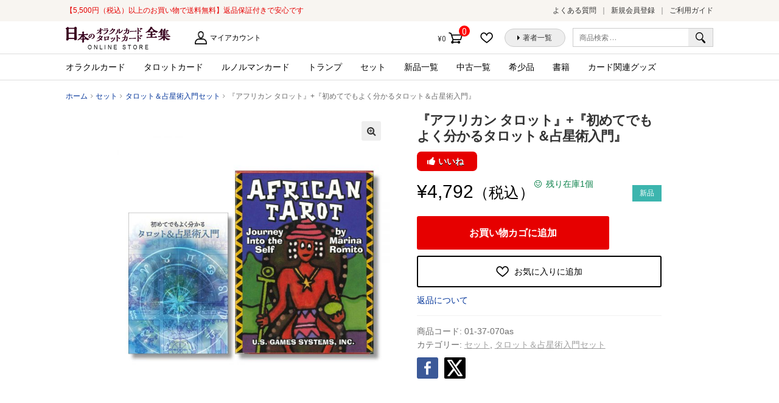

--- FILE ---
content_type: text/html; charset=UTF-8
request_url: https://card.visionary-c.com/product/%E3%80%8E%E3%82%A2%E3%83%95%E3%83%AA%E3%82%AB%E3%83%B3-%E3%82%BF%E3%83%AD%E3%83%83%E3%83%88%E3%80%8F%E3%80%8E%E5%88%9D%E3%82%81%E3%81%A6%E3%81%A7%E3%82%82%E3%82%88%E3%81%8F%E5%88%86%E3%81%8B%E3%82%8B/
body_size: 88472
content:
<!doctype html>
<html lang="ja"
	prefix="og: https://ogp.me/ns#" >
<head>
<meta charset="UTF-8">
<meta name="viewport" content="width=device-width, initial-scale=1, maximum-scale=1.0, user-scalable=no">
<link rel="profile" href="http://gmpg.org/xfn/11">
<link rel="pingback" href="https://card.visionary-c.com/wp/xmlrpc.php">

				<script>document.documentElement.className = document.documentElement.className + ' yes-js js_active js'</script>
					<!-- Google Tag Manager -->
	<script>(function(w,d,s,l,i){w[l]=w[l]||[];w[l].push({'gtm.start':
		new Date().getTime(),event:'gtm.js'});var f=d.getElementsByTagName(s)[0],
	j=d.createElement(s),dl=l!='dataLayer'?'&l='+l:'';j.async=true;j.src=
	'https://www.googletagmanager.com/gtm.js?id='+i+dl;f.parentNode.insertBefore(j,f);
})(window,document,'script','dataLayer','GTM-KJ7NJ8H');</script>
<!-- End Google Tag Manager -->
<title>【今日からあなたもカードコレクター！】『アフリカン タロット』+『初めてでもよく分かるタロットコレクション入門』セット | 日本のオラクルカード・タロットカード全集オンラインストア</title>
<script>(function(d, s, id){
				 var js, fjs = d.getElementsByTagName(s)[0];
				 if (d.getElementById(id)) {return;}
				 js = d.createElement(s); js.id = id;
				 js.src = "//connect.facebook.net/en_US/sdk.js#xfbml=1&version=v2.6";
				 fjs.parentNode.insertBefore(js, fjs);
			   }(document, 'script', 'facebook-jssdk'));</script><meta name='robots' content='max-image-preview:large' />

<!-- All in One SEO Pack 3.2.10 によって Michael Torbert の Semper Fi Web Design[874,953] -->
<meta name="description"  content="■『アフリカン タロット』[AFRICAN TAROT]（U.S.Games／アメリカ） アフリカの大地の鼓動が聴こえてきそうなタロットカード！ スタンダードな「ライダー（ウェイト・スミス）版」を元にしたデザインで、親しみやすい絵柄です。 常夏の陽気さで、リーディングも楽しくできそう。 Artwork by" />

<script type="application/ld+json" class="aioseop-schema">{}</script>
<link rel="canonical" href="https://card.visionary-c.com/product/『アフリカン-タロット』『初めてでもよく分かる/" />
<meta property="og:type" content="article" />
<meta property="og:title" content="【今日からあなたもカードコレクター！】『アフリカン タロット』+『初めてでもよく分かるタロットコレクション入門』セット | 日本のオラクルカード・タロットカード全集オンラインストア" />
<meta property="og:description" content="■『アフリカン タロット』[AFRICAN TAROT]（U.S.Games／アメリカ） アフリカの大地の鼓動が聴こえてきそうなタロットカード！ スタンダードな「ライダー（ウェイト・スミス）版」を元にしたデザインで、親しみやすい絵柄です。 常夏の陽気さで、リーディングも楽しくできそう。 Artwork by Marina Romito カードには、英語によるカード名称とカード番号が書かれています。" />
<meta property="og:url" content="https://card.visionary-c.com/product/『アフリカン-タロット』『初めてでもよく分かる/" />
<meta property="og:site_name" content="日本のオラクルカード・タロットカード全集オンラインストア" />
<meta property="og:image" content="https://card.visionary-c.com/wp/wp-content/uploads/2019/07/T-african-ts-set.jpg" />
<meta property="article:published_time" content="2023-06-06T00:50:58Z" />
<meta property="article:modified_time" content="2025-01-31T03:39:14Z" />
<meta property="og:image:secure_url" content="https://card.visionary-c.com/wp/wp-content/uploads/2019/07/T-african-ts-set.jpg" />
<meta name="twitter:card" content="summary" />
<meta name="twitter:title" content="【今日からあなたもカードコレクター！】『アフリカン タロット』+『初めてでもよく分かるタロットコレクション入門』セット | 日本のオラクルカ" />
<meta name="twitter:description" content="■『アフリカン タロット』[AFRICAN TAROT]（U.S.Games／アメリカ） アフリカの大地の鼓動が聴こえてきそうなタロットカード！ スタンダードな「ライダー（ウェイト・スミス）版」を元にしたデザインで、親しみやすい絵柄です。 常夏の陽気さで、リーディングも楽しくできそう。 Artwork by Marina Romito カードには、英語によるカード名称とカード番号が書かれています。" />
<meta name="twitter:image" content="https://card.visionary-c.com/wp/wp-content/uploads/2019/07/T-african-ts-set.jpg" />
<!-- All in One SEO Pack -->
<link rel='dns-prefetch' href='//ws.sharethis.com' />
<link rel='dns-prefetch' href='//maxcdn.bootstrapcdn.com' />
<link rel='dns-prefetch' href='//fonts.googleapis.com' />
<link rel='dns-prefetch' href='//s.w.org' />
<link rel="alternate" type="application/rss+xml" title="日本のオラクルカード・タロットカード全集オンラインストア &raquo; フィード" href="https://card.visionary-c.com/feed/" />
<link rel="alternate" type="application/rss+xml" title="日本のオラクルカード・タロットカード全集オンラインストア &raquo; コメントフィード" href="https://card.visionary-c.com/comments/feed/" />
<link rel="alternate" type="application/rss+xml" title="日本のオラクルカード・タロットカード全集オンラインストア &raquo; 『アフリカン タロット』+『初めてでもよく分かるタロット＆占星術入門』 のコメントのフィード" href="https://card.visionary-c.com/product/%e3%80%8e%e3%82%a2%e3%83%95%e3%83%aa%e3%82%ab%e3%83%b3-%e3%82%bf%e3%83%ad%e3%83%83%e3%83%88%e3%80%8f%e3%80%8e%e5%88%9d%e3%82%81%e3%81%a6%e3%81%a7%e3%82%82%e3%82%88%e3%81%8f%e5%88%86%e3%81%8b%e3%82%8b/feed/" />
		<script type="text/javascript">
			window._wpemojiSettings = {"baseUrl":"https:\/\/s.w.org\/images\/core\/emoji\/13.0.1\/72x72\/","ext":".png","svgUrl":"https:\/\/s.w.org\/images\/core\/emoji\/13.0.1\/svg\/","svgExt":".svg","source":{"concatemoji":"https:\/\/card.visionary-c.com\/wp\/wp-includes\/js\/wp-emoji-release.min.js?ver=5.7.2"}};
			!function(e,a,t){var n,r,o,i=a.createElement("canvas"),p=i.getContext&&i.getContext("2d");function s(e,t){var a=String.fromCharCode;p.clearRect(0,0,i.width,i.height),p.fillText(a.apply(this,e),0,0);e=i.toDataURL();return p.clearRect(0,0,i.width,i.height),p.fillText(a.apply(this,t),0,0),e===i.toDataURL()}function c(e){var t=a.createElement("script");t.src=e,t.defer=t.type="text/javascript",a.getElementsByTagName("head")[0].appendChild(t)}for(o=Array("flag","emoji"),t.supports={everything:!0,everythingExceptFlag:!0},r=0;r<o.length;r++)t.supports[o[r]]=function(e){if(!p||!p.fillText)return!1;switch(p.textBaseline="top",p.font="600 32px Arial",e){case"flag":return s([127987,65039,8205,9895,65039],[127987,65039,8203,9895,65039])?!1:!s([55356,56826,55356,56819],[55356,56826,8203,55356,56819])&&!s([55356,57332,56128,56423,56128,56418,56128,56421,56128,56430,56128,56423,56128,56447],[55356,57332,8203,56128,56423,8203,56128,56418,8203,56128,56421,8203,56128,56430,8203,56128,56423,8203,56128,56447]);case"emoji":return!s([55357,56424,8205,55356,57212],[55357,56424,8203,55356,57212])}return!1}(o[r]),t.supports.everything=t.supports.everything&&t.supports[o[r]],"flag"!==o[r]&&(t.supports.everythingExceptFlag=t.supports.everythingExceptFlag&&t.supports[o[r]]);t.supports.everythingExceptFlag=t.supports.everythingExceptFlag&&!t.supports.flag,t.DOMReady=!1,t.readyCallback=function(){t.DOMReady=!0},t.supports.everything||(n=function(){t.readyCallback()},a.addEventListener?(a.addEventListener("DOMContentLoaded",n,!1),e.addEventListener("load",n,!1)):(e.attachEvent("onload",n),a.attachEvent("onreadystatechange",function(){"complete"===a.readyState&&t.readyCallback()})),(n=t.source||{}).concatemoji?c(n.concatemoji):n.wpemoji&&n.twemoji&&(c(n.twemoji),c(n.wpemoji)))}(window,document,window._wpemojiSettings);
		</script>
		<style type="text/css">
img.wp-smiley,
img.emoji {
	display: inline !important;
	border: none !important;
	box-shadow: none !important;
	height: 1em !important;
	width: 1em !important;
	margin: 0 .07em !important;
	vertical-align: -0.1em !important;
	background: none !important;
	padding: 0 !important;
}
</style>
	<link rel='stylesheet' id='wp-block-library-css'  href='https://card.visionary-c.com/wp/wp-includes/css/dist/block-library/style.min.css?ver=5.7.2' type='text/css' media='all' />
<link rel='stylesheet' id='wc-block-vendors-style-css'  href='https://card.visionary-c.com/wp/wp-content/plugins/woocommerce/packages/woocommerce-blocks/build/vendors-style.css?ver=5.3.3' type='text/css' media='all' />
<link rel='stylesheet' id='wc-block-style-css'  href='https://card.visionary-c.com/wp/wp-content/plugins/woocommerce/packages/woocommerce-blocks/build/style.css?ver=5.3.3' type='text/css' media='all' />
<link rel='stylesheet' id='jquery-selectBox-css'  href='https://card.visionary-c.com/wp/wp-content/plugins/yith-woocommerce-wishlist/assets/css/jquery.selectBox.css?ver=1.2.0' type='text/css' media='all' />
<link rel='stylesheet' id='yith-wcwl-font-awesome-css'  href='https://card.visionary-c.com/wp/wp-content/plugins/yith-woocommerce-wishlist/assets/css/font-awesome.css?ver=4.7.0' type='text/css' media='all' />
<link rel='stylesheet' id='woocommerce_prettyPhoto_css-css'  href='//card.visionary-c.com/wp/wp-content/plugins/woocommerce/assets/css/prettyPhoto.css?ver=3.1.6' type='text/css' media='all' />
<link rel='stylesheet' id='yith-wcwl-main-css'  href='https://card.visionary-c.com/wp/wp-content/plugins/yith-woocommerce-wishlist/assets/css/style.css?ver=3.0.23' type='text/css' media='all' />
<link rel='stylesheet' id='likebtn_style-css'  href='https://card.visionary-c.com/wp/wp-content/plugins/likebtn-like-button/public/css/style.css?ver=5.7.2' type='text/css' media='all' />
<link rel='stylesheet' id='simple-share-buttons-adder-font-awesome-css'  href='//maxcdn.bootstrapcdn.com/font-awesome/4.3.0/css/font-awesome.min.css?ver=5.7.2' type='text/css' media='all' />
<link rel='stylesheet' id='photoswipe-css'  href='https://card.visionary-c.com/wp/wp-content/plugins/woocommerce/assets/css/photoswipe/photoswipe.min.css?ver=5.5.4' type='text/css' media='all' />
<link rel='stylesheet' id='photoswipe-default-skin-css'  href='https://card.visionary-c.com/wp/wp-content/plugins/woocommerce/assets/css/photoswipe/default-skin/default-skin.min.css?ver=5.5.4' type='text/css' media='all' />
<style id='woocommerce-inline-inline-css' type='text/css'>
.woocommerce form .form-row .required { visibility: visible; }
</style>
<link rel='stylesheet' id='yith-wcwl-theme-css'  href='https://card.visionary-c.com/wp/wp-content/plugins/yith-woocommerce-wishlist/assets/css/themes/storefront.css?ver=3.0.23' type='text/css' media='all' />
<link rel='stylesheet' id='wc-gateway-linepay-smart-payment-buttons-css'  href='https://card.visionary-c.com/wp/wp-content/plugins/woocommerce-for-japan/assets/css/linepay_button.css?ver=5.7.2' type='text/css' media='all' />
<link rel='stylesheet' id='storefront-style-css'  href='https://card.visionary-c.com/wp/wp-content/themes/storefront/style.css?ver=5.7.2' type='text/css' media='all' />
<style id='storefront-style-inline-css' type='text/css'>

			.main-navigation ul li a,
			.site-title a,
			ul.menu li a,
			.site-branding h1 a,
			.site-footer .storefront-handheld-footer-bar a:not(.button),
			button.menu-toggle,
			button.menu-toggle:hover {
				color: #333333;
			}

			button.menu-toggle,
			button.menu-toggle:hover {
				border-color: #333333;
			}

			.main-navigation ul li a:hover,
			.main-navigation ul li:hover > a,
			.site-title a:hover,
			a.cart-contents:hover,
			.site-header-cart .widget_shopping_cart a:hover,
			.site-header-cart:hover > li > a,
			.site-header ul.menu li.current-menu-item > a {
				color: #838383;
			}

			table th {
				background-color: #f8f8f8;
			}

			table tbody td {
				background-color: #fdfdfd;
			}

			table tbody tr:nth-child(2n) td,
			fieldset,
			fieldset legend {
				background-color: #fbfbfb;
			}

			.site-header,
			.secondary-navigation ul ul,
			.main-navigation ul.menu > li.menu-item-has-children:after,
			.secondary-navigation ul.menu ul,
			.storefront-handheld-footer-bar,
			.storefront-handheld-footer-bar ul li > a,
			.storefront-handheld-footer-bar ul li.search .site-search,
			button.menu-toggle,
			button.menu-toggle:hover {
				background-color: #ffffff;
			}

			p.site-description,
			.site-header,
			.storefront-handheld-footer-bar {
				color: #6d6d6d;
			}

			.storefront-handheld-footer-bar ul li.cart .count,
			button.menu-toggle:after,
			button.menu-toggle:before,
			button.menu-toggle span:before {
				background-color: #333333;
			}

			.storefront-handheld-footer-bar ul li.cart .count {
				color: #ffffff;
			}

			.storefront-handheld-footer-bar ul li.cart .count {
				border-color: #ffffff;
			}

			h1, h2, h3, h4, h5, h6 {
				color: #333333;
			}

			.widget h1 {
				border-bottom-color: #333333;
			}

			body,
			.secondary-navigation a,
			.onsale,
			.pagination .page-numbers li .page-numbers:not(.current), .woocommerce-pagination .page-numbers li .page-numbers:not(.current) {
				color: #6d6d6d;
			}

			.widget-area .widget a,
			.hentry .entry-header .posted-on a,
			.hentry .entry-header .byline a {
				color: #9f9f9f;
			}

			a  {
				color: #96588a;
			}

			a:focus,
			.button:focus,
			.button.alt:focus,
			.button.added_to_cart:focus,
			.button.wc-forward:focus,
			button:focus,
			input[type="button"]:focus,
			input[type="reset"]:focus,
			input[type="submit"]:focus {
				outline-color: #96588a;
			}

			button, input[type="button"], input[type="reset"], input[type="submit"], .button, .added_to_cart, .widget a.button, .site-header-cart .widget_shopping_cart a.button {
				background-color: #eeeeee;
				border-color: #eeeeee;
				color: #333333;
			}

			button:hover, input[type="button"]:hover, input[type="reset"]:hover, input[type="submit"]:hover, .button:hover, .added_to_cart:hover, .widget a.button:hover, .site-header-cart .widget_shopping_cart a.button:hover {
				background-color: #d5d5d5;
				border-color: #d5d5d5;
				color: #333333;
			}

			button.alt, input[type="button"].alt, input[type="reset"].alt, input[type="submit"].alt, .button.alt, .added_to_cart.alt, .widget-area .widget a.button.alt, .added_to_cart, .widget a.button.checkout {
				background-color: #333333;
				border-color: #333333;
				color: #ffffff;
			}

			button.alt:hover, input[type="button"].alt:hover, input[type="reset"].alt:hover, input[type="submit"].alt:hover, .button.alt:hover, .added_to_cart.alt:hover, .widget-area .widget a.button.alt:hover, .added_to_cart:hover, .widget a.button.checkout:hover {
				background-color: #1a1a1a;
				border-color: #1a1a1a;
				color: #ffffff;
			}

			.pagination .page-numbers li .page-numbers.current, .woocommerce-pagination .page-numbers li .page-numbers.current {
				background-color: #e6e6e6;
				color: #6d6d6d;
			}

			#comments .comment-list .comment-content .comment-text {
				background-color: #f8f8f8;
			}

			.site-footer {
				background-color: #f0f0f0;
				color: #6d6d6d;
			}

			.site-footer a:not(.button) {
				color: #333333;
			}

			.site-footer h1, .site-footer h2, .site-footer h3, .site-footer h4, .site-footer h5, .site-footer h6 {
				color: #333333;
			}

			#order_review {
				background-color: #ffffff;
			}

			#payment .payment_methods > li .payment_box,
			#payment .place-order {
				background-color: #fafafa;
			}

			#payment .payment_methods > li:not(.woocommerce-notice) {
				background-color: #f5f5f5;
			}

			#payment .payment_methods > li:not(.woocommerce-notice):hover {
				background-color: #f0f0f0;
			}

			@media screen and ( min-width: 768px ) {
				.secondary-navigation ul.menu a:hover {
					color: #868686;
				}

				.secondary-navigation ul.menu a {
					color: #6d6d6d;
				}

				.site-header-cart .widget_shopping_cart,
				.main-navigation ul.menu ul.sub-menu,
				.main-navigation ul.nav-menu ul.children {
					background-color: #f0f0f0;
				}

				.site-header-cart .widget_shopping_cart .buttons,
				.site-header-cart .widget_shopping_cart .total {
					background-color: #f5f5f5;
				}

				.site-header {
					border-bottom-color: #f0f0f0;
				}
			}
</style>
<link rel='stylesheet' id='storefront-child-style-css'  href='https://card.visionary-c.com/wp/wp-content/themes/storefront-visionary/style.css?ver=5.7.2' type='text/css' media='all' />
<link rel='stylesheet' id='swiper_css-css'  href='https://card.visionary-c.com/wp/wp-content/themes/storefront-visionary/common/css/swiper.min.css?ver=5.7.2' type='text/css' media='all' />
<link rel='stylesheet' id='storefront-icons-css'  href='https://card.visionary-c.com/wp/wp-content/themes/storefront/assets/sass/base/icons.css?ver=2.2.5' type='text/css' media='all' />
<link rel='stylesheet' id='storefront-fonts-css'  href='https://fonts.googleapis.com/css?family=Source+Sans+Pro:400,300,300italic,400italic,600,700,900&#038;subset=latin%2Clatin-ext' type='text/css' media='all' />
<link rel='stylesheet' id='storefront-woocommerce-style-css'  href='https://card.visionary-c.com/wp/wp-content/themes/storefront/assets/sass/woocommerce/woocommerce.css?ver=2.2.5' type='text/css' media='all' />
<style id='storefront-woocommerce-style-inline-css' type='text/css'>

			a.cart-contents,
			.site-header-cart .widget_shopping_cart a {
				color: #333333;
			}

			table.cart td.product-remove,
			table.cart td.actions {
				border-top-color: #ffffff;
			}

			.woocommerce-tabs ul.tabs li.active a,
			ul.products li.product .price,
			.onsale,
			.widget_search form:before,
			.widget_product_search form:before {
				color: #6d6d6d;
			}

			.woocommerce-breadcrumb a,
			a.woocommerce-review-link,
			.product_meta a {
				color: #9f9f9f;
			}

			.onsale {
				border-color: #6d6d6d;
			}

			.star-rating span:before,
			.quantity .plus, .quantity .minus,
			p.stars a:hover:after,
			p.stars a:after,
			.star-rating span:before,
			#payment .payment_methods li input[type=radio]:first-child:checked+label:before {
				color: #96588a;
			}

			.widget_price_filter .ui-slider .ui-slider-range,
			.widget_price_filter .ui-slider .ui-slider-handle {
				background-color: #96588a;
			}

			.order_details {
				background-color: #f8f8f8;
			}

			.order_details > li {
				border-bottom: 1px dotted #e3e3e3;
			}

			.order_details:before,
			.order_details:after {
				background: -webkit-linear-gradient(transparent 0,transparent 0),-webkit-linear-gradient(135deg,#f8f8f8 33.33%,transparent 33.33%),-webkit-linear-gradient(45deg,#f8f8f8 33.33%,transparent 33.33%)
			}

			p.stars a:before,
			p.stars a:hover~a:before,
			p.stars.selected a.active~a:before {
				color: #6d6d6d;
			}

			p.stars.selected a.active:before,
			p.stars:hover a:before,
			p.stars.selected a:not(.active):before,
			p.stars.selected a.active:before {
				color: #96588a;
			}

			.single-product div.product .woocommerce-product-gallery .woocommerce-product-gallery__trigger {
				background-color: #eeeeee;
				color: #333333;
			}

			.single-product div.product .woocommerce-product-gallery .woocommerce-product-gallery__trigger:hover {
				background-color: #d5d5d5;
				border-color: #d5d5d5;
				color: #333333;
			}

			.button.loading {
				color: #eeeeee;
			}

			.button.loading:hover {
				background-color: #eeeeee;
			}

			.button.loading:after {
				color: #333333;
			}

			@media screen and ( min-width: 768px ) {
				.site-header-cart .widget_shopping_cart,
				.site-header .product_list_widget li .quantity {
					color: #6d6d6d;
				}
			}
</style>
<link rel='stylesheet' id='sib-front-css-css'  href='https://card.visionary-c.com/wp/wp-content/plugins/mailin/css/mailin-front.css?ver=5.7.2' type='text/css' media='all' />
<script type='text/javascript' src='https://card.visionary-c.com/wp/wp-includes/js/jquery/jquery.min.js?ver=3.5.1' id='jquery-core-js'></script>
<script type='text/javascript' src='https://card.visionary-c.com/wp/wp-includes/js/jquery/jquery-migrate.min.js?ver=3.3.2' id='jquery-migrate-js'></script>
<script type='text/javascript' id='likebtn_frontend-js-extra'>
/* <![CDATA[ */
var likebtn_eh_data = {"ajaxurl":"https:\/\/card.visionary-c.com\/wp\/wp-admin\/admin-ajax.php","security":"e05c1d03ed"};
/* ]]> */
</script>
<script type='text/javascript' src='https://card.visionary-c.com/wp/wp-content/plugins/likebtn-like-button/public/js/frontend.js?ver=5.7.2' id='likebtn_frontend-js'></script>
<script id='st_insights_js' type='text/javascript' src='https://ws.sharethis.com/button/st_insights.js?publisher=4d48b7c5-0ae3-43d4-bfbe-3ff8c17a8ae6&#038;product=simpleshare' id='ssba-sharethis-js'></script>
<script type='text/javascript' src='https://card.visionary-c.com/wp/wp-content/themes/storefront-visionary/common/js/common.js?ver=3.3332' id='common_js-js'></script>
<script type='text/javascript' src='https://card.visionary-c.com/wp/wp-content/themes/storefront-visionary/common/js/swiper.min.js?ver=5.7.2' id='swiper_js-js'></script>
<script type='text/javascript' id='sib-front-js-js-extra'>
/* <![CDATA[ */
var sibErrMsg = {"invalidMail":"Please fill out valid email address","requiredField":"Please fill out required fields","invalidDateFormat":"Please fill out valid date format","invalidSMSFormat":"Please fill out valid phone number"};
var ajax_sib_front_object = {"ajax_url":"https:\/\/card.visionary-c.com\/wp\/wp-admin\/admin-ajax.php","ajax_nonce":"aa969292f9","flag_url":"https:\/\/card.visionary-c.com\/wp\/wp-content\/plugins\/mailin\/img\/flags\/"};
/* ]]> */
</script>
<script type='text/javascript' src='https://card.visionary-c.com/wp/wp-content/plugins/mailin/js/mailin-front.js?ver=1646365185' id='sib-front-js-js'></script>
<link rel="https://api.w.org/" href="https://card.visionary-c.com/wp-json/" /><link rel="alternate" type="application/json" href="https://card.visionary-c.com/wp-json/wp/v2/product/8807" /><link rel="EditURI" type="application/rsd+xml" title="RSD" href="https://card.visionary-c.com/wp/xmlrpc.php?rsd" />
<link rel="wlwmanifest" type="application/wlwmanifest+xml" href="https://card.visionary-c.com/wp/wp-includes/wlwmanifest.xml" /> 
<meta name="generator" content="WordPress 5.7.2" />
<meta name="generator" content="WooCommerce 5.5.4" />
<link rel='shortlink' href='https://card.visionary-c.com/?p=8807' />
<link rel="alternate" type="application/json+oembed" href="https://card.visionary-c.com/wp-json/oembed/1.0/embed?url=https%3A%2F%2Fcard.visionary-c.com%2Fproduct%2F%25e3%2580%258e%25e3%2582%25a2%25e3%2583%2595%25e3%2583%25aa%25e3%2582%25ab%25e3%2583%25b3-%25e3%2582%25bf%25e3%2583%25ad%25e3%2583%2583%25e3%2583%2588%25e3%2580%258f%25e3%2580%258e%25e5%2588%259d%25e3%2582%2581%25e3%2581%25a6%25e3%2581%25a7%25e3%2582%2582%25e3%2582%2588%25e3%2581%258f%25e5%2588%2586%25e3%2581%258b%25e3%2582%258b%2F" />
<link rel="alternate" type="text/xml+oembed" href="https://card.visionary-c.com/wp-json/oembed/1.0/embed?url=https%3A%2F%2Fcard.visionary-c.com%2Fproduct%2F%25e3%2580%258e%25e3%2582%25a2%25e3%2583%2595%25e3%2583%25aa%25e3%2582%25ab%25e3%2583%25b3-%25e3%2582%25bf%25e3%2583%25ad%25e3%2583%2583%25e3%2583%2588%25e3%2580%258f%25e3%2580%258e%25e5%2588%259d%25e3%2582%2581%25e3%2581%25a6%25e3%2581%25a7%25e3%2582%2582%25e3%2582%2588%25e3%2581%258f%25e5%2588%2586%25e3%2581%258b%25e3%2582%258b%2F&#038;format=xml" />
<meta name="framework" content="Redux 4.3.9" />
		<link href="https://fonts.googleapis.com/css?family=Lato:700i|Roboto|Roboto+Condensed:400i|Lato" rel="stylesheet">
		<link rel="apple-touch-icon" sizes="120x120" href="/favicon/apple-touch-icon.png">
		<link rel="icon" type="image/png" sizes="32x32" href="/favicon/favicon-32x32.png">
		<link rel="icon" type="image/png" sizes="16x16" href="/favicon/favicon-16x16.png">
		<link rel="manifest" href="/favicon/site.webmanifest">
		<link rel="mask-icon" href="/favicon/safari-pinned-tab.svg" color="#5bbad5">
		<link rel="shortcut icon" href="/favicon/favicon.ico">
		<meta name="msapplication-TileColor" content="#ffffff">
		<meta name="msapplication-config" content="/favicon/browserconfig.xml">
		<meta name="theme-color" content="#ffffff">
			<noscript><style>.woocommerce-product-gallery{ opacity: 1 !important; }</style></noscript>
	<style type="text/css">.recentcomments a{display:inline !important;padding:0 !important;margin:0 !important;}</style></head>

<body class="product-template-default single single-product postid-8807 wp-custom-logo theme-storefront woocommerce woocommerce-page woocommerce-no-js storefront-full-width-content left-sidebar woocommerce-active">

	<!-- Google Tag Manager (noscript) -->
	<noscript><iframe src="https://www.googletagmanager.com/ns.html?id=GTM-KJ7NJ8H"
		height="0" width="0" style="display:none;visibility:hidden"></iframe></noscript>
		<!-- End Google Tag Manager (noscript) -->
		
<div id="page" class="hfeed site">
	<div class="storefront-pre_header">
	<div class="col-full"><p class="h_catch">【5,500円（税込）以上のお買い物で送料無料】返品保証付きで安心です</p>		<nav class="pre-header-navigation" role="navigation">
			<div class="menu-%e3%83%98%e3%83%83%e3%83%80%e3%83%bc%e3%81%ae%e4%b8%8a%e3%83%a1%e3%83%8b%e3%83%a5%e3%83%bc-container"><ul id="menu-%e3%83%98%e3%83%83%e3%83%80%e3%83%bc%e3%81%ae%e4%b8%8a%e3%83%a1%e3%83%8b%e3%83%a5%e3%83%bc" class="menu"><li id="menu-item-29" class="menu-item menu-item-type-post_type menu-item-object-page menu-item-29"><a href="https://card.visionary-c.com/faq/">よくある質問</a></li>
<li id="menu-item-5229" class="menu-item menu-item-type-custom menu-item-object-custom menu-item-5229"><a href="http://card.visionary-c.com/my-account/">新規会員登録</a></li>
<li id="menu-item-27" class="menu-item menu-item-type-post_type menu-item-object-page menu-item-27"><a href="https://card.visionary-c.com/user-guide/">ご利用ガイド</a></li>
</ul></div>		</nav><!-- #site-navigation -->
		</div>
	</div>
	<header id="masthead" class="site-header" role="banner" style="">
		<div class="col-full">

					<div class="site-branding">
			<a href="https://card.visionary-c.com/" class="custom-logo-link" rel="home"><img width="172" height="37" src="https://card.visionary-c.com/wp/wp-content/uploads/2018/09/logo-1.jpg" class="custom-logo" alt="日本のオラクルカード・タロットカード全集オンラインストア" /></a>		</div>
		<p class="h_description"></p>		    <nav class="secondary-navigation" role="navigation" aria-label="サブナビゲーション">
			    <div class="menu-%e7%ac%ac2%e3%83%a1%e3%83%8b%e3%83%a5%e3%83%bc-container"><ul id="menu-%e7%ac%ac2%e3%83%a1%e3%83%8b%e3%83%a5%e3%83%bc" class="menu"><li id="menu-item-16" class="menu-item menu-item-type-post_type menu-item-object-page menu-item-16"><a href="https://card.visionary-c.com/my-account/">マイアカウント</a></li>
</ul></div>		    </nav><!-- #site-navigation -->
		    			<div class="site-search">
				<div class="widget woocommerce widget_product_search"><form role="search" method="get" class="woocommerce-product-search" action="https://card.visionary-c.com/">
	<label class="screen-reader-text" for="woocommerce-product-search-field-0">検索対象:</label>
	<input type="search" id="woocommerce-product-search-field-0" class="search-field" placeholder="商品検索 &hellip;" value="" name="s" />
	<button type="submit" value="検索">検索</button>
	<input type="hidden" name="post_type" value="product" />
</form>
</div>			</div>
				<nav class="header_buttons-navigation" role="navigation">
			<div class="menu-%e3%83%98%e3%83%83%e3%83%80%e3%83%bc%e3%83%9c%e3%82%bf%e3%83%b3-container"><ul id="menu-%e3%83%98%e3%83%83%e3%83%80%e3%83%bc%e3%83%9c%e3%82%bf%e3%83%b3" class="menu"><li id="menu-item-42" class="menu-item menu-item-type-post_type menu-item-object-page menu-item-42"><a href="https://card.visionary-c.com/wishlist/">お気に入りに追加した商品</a></li>
<li id="menu-item-17" class="menu-item menu-item-type-custom menu-item-object-custom menu-item-17"><a href="/creators/list/a/">著者一覧</a></li>
</ul></div>		</nav><!-- #site-navigation -->
				<ul id="site-header-cart" class="site-header-cart menu">
			<li class="">
							<a class="cart-contents" href="https://card.visionary-c.com/cart/" title="ショッピングカートを見る">
				<span class="amount">&yen;0</span> <span class="count">0件の商品</span>
			</a>
					</li>
			<li>
				<div class="widget woocommerce widget_shopping_cart"><div class="widget_shopping_cart_content"></div></div>			</li>
		</ul>
		<div class="storefront-primary-navigation"><nav id="site-navigation" class="main-navigation" role="navigation"><button class="menu-toggle" aria-controls="site-navigation" aria-expanded="false"><span></span></button><div class="menu"><ul class="h_nav_product-nav-menu"><li class="cat-item cat-item-16"><a href="https://card.visionary-c.com/product/product-category/oracle/">オラクルカード</a>
	</li>
	<li class="cat-item cat-item-17"><a href="https://card.visionary-c.com/product/product-category/tarot/">タロットカード</a>
	</li>
	<li class="cat-item cat-item-166"><a href="https://card.visionary-c.com/product/product-category/lenormand/">ルノルマンカード</a>
	</li>
	<li class="cat-item cat-item-92"><a href="https://card.visionary-c.com/product/product-category/other/">トランプ</a>
	</li>
	<li class="cat-item cat-item-20"><a href="https://card.visionary-c.com/product/product-category/set/">セット</a>
	</li>
<!-- 新品一覧（旧：トライアル） -->
<li class="cat-item cat-item-21"><a href="https://card.visionary-c.com/product/product-category/new/">新品一覧</a></li>

<!-- 中古一覧（旧：均一市） -->
<li class="cat-item cat-item-22"><a href="https://card.visionary-c.com/product/product-category/used/">中古一覧</a></li>

<li class="cat-item cat-item-19"><a href="https://card.visionary-c.com/product/product-category/rare/">希少品</a></li>
	<li class="cat-item cat-item-93"><a href="https://card.visionary-c.com/product/product-category/books/">書籍</a>
	</li>
	<li class="cat-item cat-item-23"><a href="https://card.visionary-c.com/product/product-category/goods/">カード関連グッズ</a>
	</li></ul></div></nav></div>
		</div>
	</header><!-- #masthead -->

	
	<div id="content" class="site-content" tabindex="-1">
		<div class="col-full">

		<nav class="woocommerce-breadcrumb" itemprop="breadcrumb"><a href="https://card.visionary-c.com">ホーム</a><span class="breadcrumb-separator"> / </span><a href="https://card.visionary-c.com//product/product-category/set/">セット</a><span class="breadcrumb-separator"> / </span><a href="https://card.visionary-c.com//product/product-category/set/%e3%82%bf%e3%83%ad%e3%83%83%e3%83%88%ef%bc%86%e5%8d%a0%e6%98%9f%e8%a1%93%e5%85%a5%e9%96%80%e3%82%bb%e3%83%83%e3%83%88/">タロット＆占星術入門セット</a><span class="breadcrumb-separator"> / </span>『アフリカン タロット』+『初めてでもよく分かるタロット＆占星術入門』</nav><div class="woocommerce"></div>
			<div id="primary" class="content-area">
			<main id="main" class="site-main" role="main">
		
					
			<div class="woocommerce-notices-wrapper"></div><div id="product-8807" class="product-status-new product type-product post-8807 status-publish first instock product_cat-set product_cat-328 has-post-thumbnail taxable shipping-taxable purchasable product-type-simple">

	<div class="woocommerce-product-gallery woocommerce-product-gallery--with-images woocommerce-product-gallery--columns-6 images" data-columns="5" style="opacity: 0; transition: opacity .25s ease-in-out;">
	<figure class="woocommerce-product-gallery__wrapper">
		<div data-thumb="https://card.visionary-c.com/wp/wp-content/uploads/2019/07/T-african-ts-set-100x100.jpg" data-thumb-alt="" class="woocommerce-product-gallery__image"><a href="https://card.visionary-c.com/wp/wp-content/uploads/2019/07/T-african-ts-set.jpg"><img width="600" height="600" src="https://card.visionary-c.com/wp/wp-content/uploads/2019/07/T-african-ts-set-600x600.jpg" class="wp-post-image" alt="" loading="lazy" title="T-african-ts-set" data-caption="" data-src="https://card.visionary-c.com/wp/wp-content/uploads/2019/07/T-african-ts-set.jpg" data-large_image="https://card.visionary-c.com/wp/wp-content/uploads/2019/07/T-african-ts-set.jpg" data-large_image_width="1000" data-large_image_height="1000" srcset="https://card.visionary-c.com/wp/wp-content/uploads/2019/07/T-african-ts-set-600x600.jpg 600w, https://card.visionary-c.com/wp/wp-content/uploads/2019/07/T-african-ts-set-180x180.jpg 180w, https://card.visionary-c.com/wp/wp-content/uploads/2019/07/T-african-ts-set-100x100.jpg 100w, https://card.visionary-c.com/wp/wp-content/uploads/2019/07/T-african-ts-set-150x150.jpg 150w, https://card.visionary-c.com/wp/wp-content/uploads/2019/07/T-african-ts-set-300x300.jpg 300w, https://card.visionary-c.com/wp/wp-content/uploads/2019/07/T-african-ts-set-768x768.jpg 768w, https://card.visionary-c.com/wp/wp-content/uploads/2019/07/T-african-ts-set.jpg 1000w" sizes="(max-width: 600px) 100vw, 600px" /></a></div><div data-thumb="https://card.visionary-c.com/wp/wp-content/uploads/2018/10/T-African-cards-100x100.jpg" data-thumb-alt="" class="woocommerce-product-gallery__image"><a href="https://card.visionary-c.com/wp/wp-content/uploads/2018/10/T-African-cards.jpg"><img width="600" height="600" src="https://card.visionary-c.com/wp/wp-content/uploads/2018/10/T-African-cards-600x600.jpg" class="" alt="" loading="lazy" title="T-African-cards" data-caption="" data-src="https://card.visionary-c.com/wp/wp-content/uploads/2018/10/T-African-cards.jpg" data-large_image="https://card.visionary-c.com/wp/wp-content/uploads/2018/10/T-African-cards.jpg" data-large_image_width="1000" data-large_image_height="1000" srcset="https://card.visionary-c.com/wp/wp-content/uploads/2018/10/T-African-cards-600x600.jpg 600w, https://card.visionary-c.com/wp/wp-content/uploads/2018/10/T-African-cards-180x180.jpg 180w, https://card.visionary-c.com/wp/wp-content/uploads/2018/10/T-African-cards-100x100.jpg 100w, https://card.visionary-c.com/wp/wp-content/uploads/2018/10/T-African-cards-150x150.jpg 150w, https://card.visionary-c.com/wp/wp-content/uploads/2018/10/T-African-cards-300x300.jpg 300w, https://card.visionary-c.com/wp/wp-content/uploads/2018/10/T-African-cards-768x768.jpg 768w, https://card.visionary-c.com/wp/wp-content/uploads/2018/10/T-African-cards.jpg 1000w" sizes="(max-width: 600px) 100vw, 600px" /></a></div>	</figure>
</div>

	<div class="summary entry-summary">
		<h1 class="product_title entry-title">『アフリカン タロット』+『初めてでもよく分かるタロット＆占星術入門』</h1><div class="likebtn_container"><!-- LikeBtn.com BEGIN --><span class="likebtn-wrapper" data-identifier="product_8807" data-site_id="621c55c8943ec9ed38e7e9bd" data-theme="github" data-lang="ja" data-dislike_enabled="false" data-icon_dislike_show="false" data-i18n_like="いいね" data-style="" data-unlike_allowed="" data-show_copyright="" data-item_url="https://card.visionary-c.com/product/%e3%80%8e%e3%82%a2%e3%83%95%e3%83%aa%e3%82%ab%e3%83%b3-%e3%82%bf%e3%83%ad%e3%83%83%e3%83%88%e3%80%8f%e3%80%8e%e5%88%9d%e3%82%81%e3%81%a6%e3%81%a7%e3%82%82%e3%82%88%e3%81%8f%e5%88%86%e3%81%8b%e3%82%8b/" data-item_title="『アフリカン タロット』+『初めてでもよく分かるタロット＆占星術入門』" data-item_image="https://card.visionary-c.com/wp/wp-content/uploads/2019/07/T-african-ts-set.jpg" data-item_date="2023-06-06T09:50:58+09:00" data-engine="WordPress" data-plugin_v="2.6.43" data-prx="https://card.visionary-c.com/wp/wp-admin/admin-ajax.php?action=likebtn_prx" data-event_handler="likebtn_eh"></span><!-- LikeBtn.com END --></div>	<div class="category_labels">
		<span class="newused">新品</span>
				<!-- <span></span> -->
			</div>

	<p class="price" style="font-size: 25px;"><span class="woocommerce-Price-amount amount"><bdi><span class="woocommerce-Price-currencySymbol">&yen;</span>4,792</bdi></span>（税込）</p>
<p class="stock in-stock">残り在庫1個</p>

	
	<form class="cart" action="https://card.visionary-c.com/product/%e3%80%8e%e3%82%a2%e3%83%95%e3%83%aa%e3%82%ab%e3%83%b3-%e3%82%bf%e3%83%ad%e3%83%83%e3%83%88%e3%80%8f%e3%80%8e%e5%88%9d%e3%82%81%e3%81%a6%e3%81%a7%e3%82%82%e3%82%88%e3%81%8f%e5%88%86%e3%81%8b%e3%82%8b/" method="post" enctype='multipart/form-data'>
		
			<div class="quantity hidden">
		<input type="hidden" id="quantity_696bc34ab3d86" class="qty" name="quantity" value="1" />
	</div>
	
		<button type="submit" name="add-to-cart" value="8807" class="single_add_to_cart_button button alt">お買い物カゴに追加</button>

			</form>

	

<div class="yith-wcwl-add-to-wishlist add-to-wishlist-8807  wishlist-fragment on-first-load" data-fragment-ref="8807" data-fragment-options="{&quot;base_url&quot;:&quot;&quot;,&quot;in_default_wishlist&quot;:false,&quot;is_single&quot;:true,&quot;show_exists&quot;:false,&quot;product_id&quot;:8807,&quot;parent_product_id&quot;:8807,&quot;product_type&quot;:&quot;simple&quot;,&quot;show_view&quot;:true,&quot;browse_wishlist_text&quot;:&quot;\u304a\u6c17\u306b\u5165\u308a\u3092\u8868\u793a&quot;,&quot;already_in_wishslist_text&quot;:&quot;\u3059\u3067\u306b\u304a\u6c17\u306b\u5165\u308a\u4e00\u89a7\u306b\u5546\u54c1\u304c\u3042\u308a\u307e\u3059&quot;,&quot;product_added_text&quot;:&quot;\u304a\u6c17\u306b\u5165\u308a\u5546\u54c1\u306b\u8ffd\u52a0\u3057\u307e\u3057\u305f\uff01&quot;,&quot;heading_icon&quot;:&quot;&quot;,&quot;available_multi_wishlist&quot;:false,&quot;disable_wishlist&quot;:false,&quot;show_count&quot;:false,&quot;ajax_loading&quot;:false,&quot;loop_position&quot;:false,&quot;item&quot;:&quot;add_to_wishlist&quot;}">
			
			<!-- ADD TO WISHLIST -->
			
<div class="yith-wcwl-add-button">
	<a href="?add_to_wishlist=8807" rel="nofollow" data-product-id="8807" data-product-type="simple" data-original-product-id="8807" class="add_to_wishlist single_add_to_wishlist" data-title="お気に入りに追加">
				<span>お気に入りに追加</span>
	</a>
</div>

			<!-- COUNT TEXT -->
			
			</div>
<a class="cancel_link" href="https://card.visionary-c.com/user-guide/#returns">返品について</a><div class="product_meta">

	
	
		<span class="sku_wrapper">商品コード: <span class="sku">01-37-070as</span></span>

	
	<span class="posted_in">カテゴリー: <a href="https://card.visionary-c.com//product/product-category/set/" rel="tag">セット</a>, <a href="https://card.visionary-c.com//product/product-category/set/%e3%82%bf%e3%83%ad%e3%83%83%e3%83%88%ef%bc%86%e5%8d%a0%e6%98%9f%e8%a1%93%e5%85%a5%e9%96%80%e3%82%bb%e3%83%83%e3%83%88/" rel="tag">タロット＆占星術入門セット</a></span>
	
	
</div>
<!-- Simple Share Buttons Adder (8.1.2) simplesharebuttons.com --><div class="ssba-classic-2 ssba ssbp-wrap left ssbp--theme-1"><div style="text-align:left"><span class="ssba-share-text">Share this...</span><br/><a data-site="" class="ssba_facebook_share" href="http://www.facebook.com/sharer.php?u=https://card.visionary-c.com/product/-/"  target="_blank" ><img src="https://card.visionary-c.com/wp/wp-content/plugins/simple-share-buttons-adder/buttons/somacro/facebook.png" style="width: 35px;" title="Facebook" class="ssba ssba-img" alt="Share on Facebook" /><div title="Facebook" class="ssbp-text">Facebook</div></a><a data-site='pinterest' class='ssba_pinterest_share' href='javascript:void((function()%7Bvar%20e=document.createElement(&apos;script&apos;);e.setAttribute(&apos;type&apos;,&apos;text/javascript&apos;);e.setAttribute(&apos;charset&apos;,&apos;UTF-8&apos;);e.setAttribute(&apos;src&apos;,&apos;//assets.pinterest.com/js/pinmarklet.js?r=&apos;+Math.random()*99999999);document.body.appendChild(e)%7D)());'><img src="https://card.visionary-c.com/wp/wp-content/plugins/simple-share-buttons-adder/buttons/somacro/pinterest.png" style="width: 35px;" title="Pinterest" class="ssba ssba-img" alt="Pin on Pinterest" /><div title="Pinterest" class="ssbp-text">Pinterest</div></a><a data-site="" class="ssba_twitter_share" href="http://twitter.com/share?url=https://card.visionary-c.com/product/-/&amp;text=%E3%80%8E%E3%82%A2%E3%83%95%E3%83%AA%E3%82%AB%E3%83%B3%20%E3%82%BF%E3%83%AD%E3%83%83%E3%83%88%E3%80%8F%2B%E3%80%8E%E5%88%9D%E3%82%81%E3%81%A6%E3%81%A7%E3%82%82%E3%82%88%E3%81%8F%E5%88%86%E3%81%8B%E3%82%8B%E3%82%BF%E3%83%AD%E3%83%83%E3%83%88%EF%BC%86%E5%8D%A0%E6%98%9F%E8%A1%93%E5%85%A5%E9%96%80%E3%80%8F%20"  target=&quot;_blank&quot; ><img src="https://card.visionary-c.com/wp/wp-content/plugins/simple-share-buttons-adder/buttons/somacro/twitter.png" style="width: 35px;" title="Twitter" class="ssba ssba-img" alt="Tweet about this on Twitter" /><div title="Twitter" class="ssbp-text">Twitter</div></a><a data-site="linkedin" class="ssba_linkedin_share ssba_share_link" href="http://www.linkedin.com/shareArticle?mini=true&amp;url=https://card.visionary-c.com/product/-/"  target=&quot;_blank&quot; ><img src="https://card.visionary-c.com/wp/wp-content/plugins/simple-share-buttons-adder/buttons/somacro/linkedin.png" style="width: 35px;" title="LinkedIn" class="ssba ssba-img" alt="Share on LinkedIn" /><div title="Linkedin" class="ssbp-text">Linkedin</div></a></div></div><div class="ssba ssba-wrap">
	<div style="text-align:left">
	<a data-site="" class="ssba_facebook_share" href="http://www.facebook.com/sharer.php?u=https%3A%2F%2Fcard.visionary-c.com%2Fproduct%2F%25e3%2580%258e%25e3%2582%25a2%25e3%2583%2595%25e3%2583%25aa%25e3%2582%25ab%25e3%2583%25b3-%25e3%2582%25bf%25e3%2583%25ad%25e3%2583%2583%25e3%2583%2588%25e3%2580%258f%25e3%2580%258e%25e5%2588%259d%25e3%2582%2581%25e3%2581%25a6%25e3%2581%25a7%25e3%2582%2582%25e3%2582%2588%25e3%2581%258f%25e5%2588%2586%25e3%2581%258b%25e3%2582%258b%2F" target="_blank"><img src="https://card.visionary-c.com/wp/wp-content/plugins/simple-share-buttons-adder/buttons/simple/facebook.png" title="Facebook" class="ssba ssba-img" alt="Share on Facebook"></a>
	<a data-site="" style="display: inline-block; border-radius: 2px; padding: 4px; width: 35px; background: black;" class="ssba_twitter_share" href="http://twitter.com/share?url=https%3A%2F%2Fcard.visionary-c.com%2Fproduct%2F%25e3%2580%258e%25e3%2582%25a2%25e3%2583%2595%25e3%2583%25aa%25e3%2582%25ab%25e3%2583%25b3-%25e3%2582%25bf%25e3%2583%25ad%25e3%2583%2583%25e3%2583%2588%25e3%2580%258f%25e3%2580%258e%25e5%2588%259d%25e3%2582%2581%25e3%2581%25a6%25e3%2581%25a7%25e3%2582%2582%25e3%2582%2588%25e3%2581%258f%25e5%2588%2586%25e3%2581%258b%25e3%2582%258b%2F&amp;text=%E3%80%8E%E3%82%A2%E3%83%95%E3%83%AA%E3%82%AB%E3%83%B3+%E3%82%BF%E3%83%AD%E3%83%83%E3%83%88%E3%80%8F%2B%E3%80%8E%E5%88%9D%E3%82%81%E3%81%A6%E3%81%A7%E3%82%82%E3%82%88%E3%81%8F%E5%88%86%E3%81%8B%E3%82%8B%E3%82%BF%E3%83%AD%E3%83%83%E3%83%88%EF%BC%86%E5%8D%A0%E6%98%9F%E8%A1%93%E5%85%A5%E9%96%80%E3%80%8F" target="&quot;_blank&quot;"><img src="https://card.visionary-c.com/wp/wp-content/themes/storefront-visionary/common/img/footer/sitemap/sns_x.svg" title="Twitter" class="ssba ssba-img" alt="Tweet about this on Twitter"></a>
	</div>
	</div>	</div>

	
	<div class="woocommerce-tabs wc-tabs-wrapper">
		<ul class="tabs wc-tabs" role="tablist">
							<li class="description_tab" id="tab-title-description" role="tab" aria-controls="tab-description">
					<a href="#tab-description">
						説明					</a>
				</li>
							<li class="reviews_tab" id="tab-title-reviews" role="tab" aria-controls="tab-reviews">
					<a href="#tab-reviews">
						レビュー (0)					</a>
				</li>
					</ul>
					<div class="woocommerce-Tabs-panel woocommerce-Tabs-panel--description panel entry-content wc-tab" id="tab-description" role="tabpanel" aria-labelledby="tab-title-description">
				
	<h2>説明</h2>

<p><b>■『アフリカン タロット』[AFRICAN TAROT]（U.S.Games／アメリカ）</b></p>
<p>アフリカの大地の鼓動が聴こえてきそうなタロットカード！<br />
スタンダードな「ライダー（ウェイト・スミス）版」を元にしたデザインで、親しみやすい絵柄です。<br />
常夏の陽気さで、リーディングも楽しくできそう。</p>
<p>Artwork by Marina Romito</p>
<p>カードには、英語によるカード名称とカード番号が書かれています。<br />
一般的なサイズより小さめで、手の小さな方でも扱いやすい大きさ。<br />
裏柄は正位置と逆位置の区別がつかないタイプ。</p>
<p>初級者～中級者向け。</p>
<p><strong>○仕様</strong><br />
・カード枚数：78枚<br />
・カードサイズ：W54×H74[mm]<br />
・パッケージ：W100×H135×D55[mm]</p>
<p>&nbsp;</p>
<p><span style="color: #ff0000;"> ※日本語解説書は付属しておりません。</span></p>
<p>&nbsp;</p>
<p><strong>■『初めてでもよく分かるタロット＆占星術入門』</strong></p>
<p>占い用のカードとして最もスタンダードなタロットカード。<br />
ゲーム用のカードを編集・再構築して占いに使われるようになった<br />
18世紀から300年もの時が流れても、廃れることなく世界中で愛用されているツールです。<br />
一方、その起源を遡ると古代バビロニアまでたどり着くと言われる占星術は、<br />
当初は川の洪水の時期を予測したり、戦争をしかけて良い時期かどうかを判断する、<br />
など国家レベルの問題を占うために活用されていました。<br />
やがて、星座や惑星についての研究が進むと共に、占星術は発展を遂げ、<br />
個人を対象とした未来予測やアドバイス、<br />
自己探求の方法として活用されるようになっていきます。<br />
このように、長きにわたって多くの人に愛されてきた<br />
占術であるタロットカードと占星術の間には、実は密接な関わりがあります。<br />
19世紀のヨーロッパの魔術団体「黄金の暁会（ゴールデンドーン）」が、<br />
タロットと占星術の関係を明確に体系づけ、<br />
大アルカナそれぞれに星座、または惑星を、<br />
さらに小アルカナには星座と惑星を2つ1セットで対応させたのです。<br />
この関連性を知ることで、カードの持つ意味を対応する星座や惑星が補足したり、<br />
物事が発生する時期を示唆したりと、<br />
今までよりも深い解釈ができるようになります。<br />
タロット占いをステップアップさせたい、人とは違う占い方をしてみたい、<br />
そんな願いを叶えるために、タロット＆占星術の融合した世界に足を踏み入れてみませんか？</p>
<p><b>＜仕様＞</b><br />
・サイズ：W89×H125 [mm]<br />
・著者：山吹海帆（占術家）<br />
・ページ数：44ページ（ソフトカバー）<br />
・発行：株式会社ヴィジョナリー・カンパニー</p>
<p>&nbsp;</p>
<p>著者プロフィール</p>
<p>山吹海帆</p>
<p>東京生まれ。</p>
<p>幼い時は健康上の理由で自宅で過ごすことが多く、その時に多くの書物に出会い、西洋オカルトと自然科学に興味を持つ。</p>
<p>中学生の時にタロットカードを見て興味を持ち、占いを始める。</p>
<p>その後、魔術やカバラなど、タロットカードを構成するさまざまなカルチャーを学び、数秘術、占星術を習得。</p>
<p>大学卒業後システムエンジニアとして働きながら占い師になり、</p>
<p>退職後、本格的に活動開始。</p>
<p>占いの技術だけでなく、占いの発生した文化的な背景を含めて研究し、</p>
<p>複数の占術を関連づけて総合的に結果を導くようにしている。</p>
<p>また、西洋オカルトの勉強の中で知った魔女に興味を持ち、</p>
<p>現在はヘイズ中村に師事しながら、現代を生きる魔女としてのライフスタイルを追求している。</p>
<p>また、長年のキャリアを活かして、</p>
<p>各種占い講座の開催、多くの占いコンテンツの監修にたずさわっている。</p>
<p>「占い師山吹海帆の掲示板」</p>
<p><a href="https://mihoyamabuki.hatenablog.com/">https://mihoyamabuki.hatenablog.com/</a></p>
<p>&nbsp;</p>
			</div>
					<div class="woocommerce-Tabs-panel woocommerce-Tabs-panel--reviews panel entry-content wc-tab" id="tab-reviews" role="tabpanel" aria-labelledby="tab-title-reviews">
				<div id="reviews" class="woocommerce-Reviews">
	<div id="comments">
		<h2 class="woocommerce-Reviews-title">
			レビュー		</h2>

					<p class="woocommerce-noreviews">レビューはまだありません。</p>
			</div>

			<div id="review_form_wrapper">
			<div id="review_form">
					<div id="respond" class="comment-respond">
		<span id="reply-title" class="comment-reply-title">&ldquo;『アフリカン タロット』+『初めてでもよく分かるタロット＆占星術入門』&rdquo; の口コミを投稿します <small><a rel="nofollow" id="cancel-comment-reply-link" href="/product/%E3%80%8E%E3%82%A2%E3%83%95%E3%83%AA%E3%82%AB%E3%83%B3-%E3%82%BF%E3%83%AD%E3%83%83%E3%83%88%E3%80%8F%E3%80%8E%E5%88%9D%E3%82%81%E3%81%A6%E3%81%A7%E3%82%82%E3%82%88%E3%81%8F%E5%88%86%E3%81%8B%E3%82%8B/#respond" style="display:none;">コメントをキャンセル</a></small></span><p class="must-log-in">レビューを投稿するには<a href="https://card.visionary-c.com/my-account/">ログイン</a>する必要があります。</p>	</div><!-- #respond -->
				</div>
		</div>
	
	<div class="clear"></div>
</div>
			</div>
		
			</div>

	<div class="custom_product_contents">

						
	
												<div class="product_content_block">
		<h2 class="h_type01">商品説明</h2>
		<table class="product_contents_table">
							<tr>
					<th>パッケージサイズ</th>
					<td>H135 × W100 × D55[mm]</td>
				</tr>
										<tr>
					<th>カードサイズ</th>
					<td>H74 × W54[mm]</td>
				</tr>
						<tr>
				<th>カード分類</th>
				<td>セット</td>
			</tr>
			<tr>
				<th>状態</th>
				<td>新品</td>
			</tr>
							<tr>
					<th>カード枚数</th>
					<td>78枚</td>
				</tr>
								</table>

		
	</div>
</div>
</div>
</div>


		
				</main><!-- #main -->
		</div><!-- #primary -->

		
	

		</div><!-- .col-full -->
	</div><!-- #content -->

	<div class="f-banner-area">
		<ul class="list">
			<li><a href="/attention/">
				<img src="/wp/wp-content/themes/storefront-visionary/common/img/footer/f_banner04.jpg?ver=201118" alt="">
			</a></li>
		</ul>
	</div>

	
	<div class="f_banners">
		<div class="col-full">
			<ul>
				<li><a href="https://card.visionary-c.com/publish-and-sell-cards/"><img src="https://card.visionary-c.com/wp/wp-content/themes/storefront-visionary/common/img/footer/f_banner15.jpeg" width="325" alt=""></a></li>
				<li><a target="_blank" href="http://vctokyojapan.shop11.makeshop.jp"><img src="https://card.visionary-c.com/wp/wp-content/themes/storefront-visionary/common/img/footer/f_banner16.jpeg" width="325" alt=""></a></li>
				<li><a href="https://card.visionary-c.com/purchase/"><img src="https://card.visionary-c.com/wp/wp-content/themes/storefront-visionary/common/img/footer/f_banner17.jpeg" width="325" alt=""></a></li>
			</ul>
			<ul>
				<li><a target="_blank" href="http://company.visionary-c.com/"><img src="https://card.visionary-c.com/wp/wp-content/themes/storefront-visionary/common/img/footer/f_banner19.jpeg" alt="浅草タロット＆オラクルカード博物館"></a></li>
				<li><a target="_blank" href="https://www.visionary-c.com/"><img src="https://card.visionary-c.com/wp/wp-content/themes/storefront-visionary/common/img/footer/f_banner18.jpeg" alt="運営会社 ヴィジョナリー・カンパニー"></a></li>
				<li><a target="_blank" href="http://payforward.visionary-c.com/"><img src="https://card.visionary-c.com/wp/wp-content/themes/storefront-visionary/common/img/footer/f_banner20.jpeg" alt="使わなくなったカード再活用させてください"></a></li>
			</ul>
		</div>
	</div>

	<!-- Initialize Swiper -->
	<script>
// var swiper = new Swiper('.swiper-container', {
//   slidesPerView: 'auto',
//   centeredSlides: true,
//   spaceBetween: 30,
//   pagination: {
//     el: '.swiper-pagination',
//     clickable: true,
//   },
// });
var swiper = new Swiper('.swiper-container', {
	effect: 'coverflow',
	grabCursor: false,
	centeredSlides: true,
	slidesPerView: 2,
	spaceBetween: 80,
	autoplay: {
		delay: 3000,
	},
	loop: true,
	coverflowEffect: {
		rotate: 0,
		stretch: 0,
		depth: 300,
		modifier: 1,
		slideShadows : true,
	},
	pagination: {
		el: '.swiper-pagination',
		clickable: true,
	},
	breakpoints: {
// when window width is <= 640px
1300: {
	slidesPerView: 1.5,
	spaceBetween: 30,
	coverflowEffect: {
		rotate: 0,
		stretch: -100,
		depth: 200,
		modifier: 1,
		slideShadows : true,
	},
},
767: {
	slidesPerView: 1,
	spaceBetween: 30
}
}
});
</script>
	<div class="f_icons mb00">
		<div class="col-full">
			<ul>
				<li><a href="https://card.visionary-c.com/concept/"><span>コンセプト</span></a></li>
				<li><a href="https://card.visionary-c.com/voice/"><span>ユーザーボイス</span></a></li>
				<li><a href="https://card.visionary-c.com/faq/"><span>よくある質問</span></a></li>
				<li><a href="https://card.visionary-c.com/user-guide/"><span>ご利用ガイド</span></a></li>
				<li><a href="javascript:popup();"><span>お問い合わせ</span></a></li>
			</ul>
		</div>
	</div>
		<!-- <div class="flex_box">
	<div class="link-list">
		<div class="f_sitemap_menu1">
			<ul>
				<li><a href="https://card.visionary-c.com/privacy/">プライバシーポリシー</a></li>
				<li><a href="https://card.visionary-c.com/company/">特定商取引法に基づく表記</a></li>
			</ul>
		</div>
	</div>
		
	<div class="link-list sns">
		<div class="f_sitemap_menu1 sns">
			<ul>
				<li><a target="_blank" href="https://twitter.com/oracletaro"><img src="https://card.visionary-c.com/wp/wp-content/themes/storefront-visionary/common/img/footer/icon-twitter.svg" alt=""></a></li>
				<li><a target="_blank" href="https://www.instagram.com/oracletarot/"><img src="https://card.visionary-c.com/wp/wp-content/themes/storefront-visionary/common/img/footer/icon-instagram.svg" alt=""></a></li>
				<li><a target="_blank" href="https://www.facebook.com/visionarycom/"><img src="https://card.visionary-c.com/wp/wp-content/themes/storefront-visionary/common/img/footer/icon-facebook.svg" alt=""></a></li>
				<li><a target="_blank" href="https://www.youtube.com/channel/UCdWKqDxcccwWem57Dd9AKiw"><img src="https://card.visionary-c.com/wp/wp-content/themes/storefront-visionary/common/img/footer/icon-youtube.svg" alt=""></a></li>
				<li><a target="_blank" href="https://ameblo.jp/oracle-tarot/"><img src="https://card.visionary-c.com/wp/wp-content/themes/storefront-visionary/common/img/footer/icon-blog.svg" alt=""></a></li>
			</ul>
		</div>
	</div>
	</div> -->
	
	<div id="sitemap-footer">
		<div class="footer-inner">
			<div class="site-title">日本のオラクルカード・タロットカード全集Online Store</div>
			<div class="sitemap-wrapper">
				<div class="column">
					<dl>
						<dt><span><img src="https://card.visionary-c.com/wp/wp-content/themes/storefront-visionary/common/img/footer/sitemap/icon_cart.svg" class="icon">カードの購入</span></dt>
						<dd>
							<ul class="parent-menu">
								<li>
									<ul class="sub-menu">
										<li><a href="https://card.visionary-c.com/product/product-tag/%E5%92%8C%E3%81%AE%E5%8F%A1%E6%99%BA/">日本の神様カード</a></li>
										<li><a href="https://card.visionary-c.com/product/product-tag/%E3%82%A8%E3%83%B3%E3%82%B8%E3%82%A7%E3%83%AB/">天使のカード</a></li>
										<li><a href="https://card.visionary-c.com/product/product-tag/%E5%8B%95%E7%89%A9/">動物のカード</a></li>
										<li><a href="https://card.visionary-c.com/product/product-tag/%e3%83%92%e3%83%bc%e3%83%aa%e3%83%b3%e3%82%b0/">癒しのカード</a></li>
										<li><a href="https://card.visionary-c.com/product/product-tag/%E3%81%8B%E3%82%8F%E3%81%84%E3%81%84/">かわいいカード</a></li>
										<li><a href="https://card.visionary-c.com/product/product-category/rare/">希少品</a></li>
									</ul>
								</li>
								<li>
									<a href="https://card.visionary-c.com/product/product-category/oracle/" class="link-type-1">オラクルカード</a>
									<ul class="sub-menu">
										<li><a href="https://card.visionary-c.com/product/product-category/oracle/?product-status=new">新品</a></li>
										<li><a href="https://card.visionary-c.com/product/product-category/oracle/?product-status=used_a,used_b,used_c,used_c2,used_d">中古</a></li>
									</ul>
								</li>
								<li>
									<a href="https://card.visionary-c.com/product/product-category/tarot/" class="link-type-1">タロットカード</a>
									<ul class="sub-menu">
										<li><a href="https://card.visionary-c.com/product/product-category/tarot/?product-status=new">新品</a></li>
										<li><a href="https://card.visionary-c.com/product/product-category/tarot/?product-status=used_a,used_b,used_c,used_c2,used_d">中古</a></li>
									</ul>
								</li>
								<li>
									<a href="https://card.visionary-c.com/product/product-category/lenormand/" class="link-type-1">ルノルマンカード</a>
									<ul class="sub-menu">
										<li><a href="https://card.visionary-c.com/product/product-category/lenormand/?product-status=new">新品</a></li>
										<li><a href="https://card.visionary-c.com/product/product-category/lenormand/?product-status=used_a,used_b,used_c,used_c2,used_d">中古</a></li>
									</ul>
								</li>
								<li>
									<a href="https://card.visionary-c.com/product/product-category/other/" class="link-type-1">トランプ ・その他など</a>
									<ul class="sub-menu">
										<li><a href="https://card.visionary-c.com/product/product-category/other/?product-status=new">新品</a></li>
										<li><a href="https://card.visionary-c.com/product/product-category/other/?product-status=used_a,used_b,used_c,used_c2,used_d">中古</a></li>
									</ul>
								</li>
							</ul>
						</dd>
					</dl>
				</div>
				<div class="column">
					<dl>
						<dt><span><img src="https://card.visionary-c.com/wp/wp-content/themes/storefront-visionary/common/img/footer/sitemap/icon_card.svg" class="icon">カードの制作・交換・買取</span></dt>
						<dd>
							<ul class="parent-menu">
								<li>
									<span class="link-type-1">カード企画制作</span>
									<ul class="sub-menu">
										<li><a href="https://card.visionary-c.com/publish-and-sell-cards/">カード出版</a></li>
										<li><a href="https://card.visionary-c.com/publish-and-sell-cards/">販売ページ</a></li>
										<li><a target="_blank" href="http://www.healinggoods.co.jp/">企画売込</a></li>
									</ul>
								</li>
							</ul>
						</dd>
						<dt><span><img src="https://card.visionary-c.com/wp/wp-content/themes/storefront-visionary/common/img/footer/sitemap/icon_exchange.svg" class="icon">カードの交換・買取</span></dt>
						<dd>
							<ul class="parent-menu">
								<li>
									<ul class="sub-menu">
										<li><a target="_blank" href="http://payforward.visionary-c.com">カードの交換</a></li>
										<li><a href="https://card.visionary-c.com/purchase/">カードの買取</a></li>
									</ul>
								</li>
							</ul>
						</dd>
						<dt><span><img src="https://card.visionary-c.com/wp/wp-content/themes/storefront-visionary/common/img/footer/sitemap/icon_question.svg" class="icon">当サイトについて</span></dt>
						<dd>
							<ul class="parent-menu">
								<li>
									<ul class="sub-menu">
										<li><a href="https://card.visionary-c.com/news/subject/all/">NEWS</a></li>
										<li><a href="https://card.visionary-c.com/concept/">コンセプト</a></li>
										<li><a href="https://card.visionary-c.com/voice/">ユーザーボイス</a></li>
										<li><a href="https://card.visionary-c.com/faq/">よくある質問</a></li>
										<li><a href="https://card.visionary-c.com/user-guide/">ご利用ガイド</a></li>
										</ul>
								</li>
							</ul>
						</dd>
					</dl>
				</div>
				<div class="column">
					<dl>
						<dt><span><img src="https://card.visionary-c.com/wp/wp-content/themes/storefront-visionary/common/img/footer/sitemap/icon_mail.svg" class="icon">お問い合わせ・ご注文</span></dt>
						<dd>
							<ul class="parent-menu">
								<li>
									<ul class="sub-menu">
										<li>
											<a class="telephone" href="tel:03-6380-5550">
												<span class="link-type-1">お電話でのご注文</span>
												<span class="tel">03-6380-5550</span>
											</a>
										</li>
										<li><a href="https://card.visionary-c.com/news/2022/11/24/42918/">クーポンの使用方法</a></li>
									</ul>
								</li>
								<li>
									<span class="link-type-1">カードの講座</span>
									<ul class="sub-menu">
										<li><a target="_blank" href="http://event.visionary-c.com">チケットセンター</a></li>
									</ul>
								</li>
								<li>
									<a href="https://card.visionary-c.com/form/index.php" class="link-type-1">カードリクエストお問い合わせ</a>
								</li>
								<li>
									<a href="https://card.visionary-c.com/?s=%E3%82%AB%E3%82%BF%E3%83%AD%E3%82%B0&post_type=product&product-status=new" class="link-type-1">無料オラクルカードカタログ請求</a>
								</li>
								<li>
									<a target="_blank" href="http://www.visionary-c.com" class="link-type-1">卸のご注文</a>
								</li>
								<li>
									<a target="_blank" href="http://vctokyojapan.shop11.makeshop.jp" class="link-type-1">海外からのご注文</a>
								</li>
							</ul>
						</dd>
					</dl>
				</div>
				
				<div class="column">
					<dl>
						<dt><span><img src="https://card.visionary-c.com/wp/wp-content/themes/storefront-visionary/common/img/footer/sitemap/icon_snst.svg" class="icon">SNS</span></dt>
						<dd>
							<ul class="parent-menu">
								<li>
									<ul class="sub-menu">
									<li><a target="_blank" href="https://x.com/oracletaro">X</a></li>
									<li><a target="_blank" href="https://www.instagram.com/oracletarot/">Instagram</a></li>
									<li><a target="_blank" href="https://www.youtube.com/channel/UCayzRuRcjDCqAqCkevwGI-g">YouTube</a></li>
									<li><a target="_blank" href="https://ameblo.jp/oracle-tarot/">Blog</a></li>
									</ul>
								</li>
							</ul>
						</dd>
					</dl>
				</div>
			</div>
			<ul class="sns-links">
				<li><a target="_blank" href="https://x.com/oracletaro"><img src="https://card.visionary-c.com/wp/wp-content/themes/storefront-visionary/common/img/footer/sitemap/sns_x.svg"" alt=""></a></li>
				<li><a target="_blank" href="https://www.instagram.com/oracletarot/"><img src="https://card.visionary-c.com/wp/wp-content/themes/storefront-visionary/common/img/footer/sitemap/sns_instagram.svg"" alt=""></a></li>
				<li><a target="_blank" href="https://www.youtube.com/channel/UCayzRuRcjDCqAqCkevwGI-g"><img src="https://card.visionary-c.com/wp/wp-content/themes/storefront-visionary/common/img/footer/sitemap/sns_youtube.svg"" alt=""></a></li>
				<li><a target="_blank" href="https://card.visionary-c.com/news/2022/06/09/32782/"><img src="https://card.visionary-c.com/wp/wp-content/themes/storefront-visionary/common/img/footer/sitemap/sns_mail.svg"" alt=""></a></li>
				<li><a target="_blank" href="https://ameblo.jp/oracle-tarot/"><img src="https://card.visionary-c.com/wp/wp-content/themes/storefront-visionary/common/img/footer/sitemap/sns_blog.svg"" alt=""></a></li>
			</ul>
		</div>
	</div>
	

	<div class="f_sitemap_wrap">
		<div class="topbtn"><img src="https://card.visionary-c.com/wp/wp-content/themes/storefront-visionary/common/img/footer/f_top.png" alt=""></div>
		<div class="col-full">
			<div class="f_sign">
				<span>＜運営会社＞株式会社ヴィジョナリー・カンパニー</span>
			</div>
			<div class="f_sitemap_menu2">
				<ul>
					<li><a href="https://card.visionary-c.com/privacy/">プライバシーポリシー</a></li>
					<li><a href="https://card.visionary-c.com/company/">特定商取引法に基づく表記</a></li>
				</ul>
			</div>
		</div>
	</div>


	
	<footer id="colophon" class="site-footer" role="contentinfo">
		<div class="col-full">

				<div class="site-info">
		古物商許可 第304381606825号　東京都公安委員会　<br class="sp_mode">&copy; 2018 Visionary Company.
	</div><!-- .site-info -->
			<div class="storefront-handheld-footer-bar">
			<ul class="columns-3">
									<li class="my-account">
						<a href="https://card.visionary-c.com/my-account/">マイアカウント</a>					</li>
									<li class="search">
						<a href="">検索</a>			<div class="site-search">
				<div class="widget woocommerce widget_product_search"><form role="search" method="get" class="woocommerce-product-search" action="https://card.visionary-c.com/">
	<label class="screen-reader-text" for="woocommerce-product-search-field-1">検索対象:</label>
	<input type="search" id="woocommerce-product-search-field-1" class="search-field" placeholder="商品検索 &hellip;" value="" name="s" />
	<button type="submit" value="検索">検索</button>
	<input type="hidden" name="post_type" value="product" />
</form>
</div>			</div>
							</li>
									<li class="cart">
									<a class="footer-cart-contents" href="https://card.visionary-c.com/cart/" title="ショッピングカートを見る">
				<span class="count">0</span>
			</a>
							</li>
							</ul>
		</div>
		
		</div><!-- .col-full -->
	</footer><!-- #colophon -->

	
</div><!-- #page -->

    <!-- LikeBtn.com BEGIN -->
    <script type="text/javascript">var likebtn_wl = 1; (function(d, e, s) {a = d.createElement(e);m = d.getElementsByTagName(e)[0];a.async = 1;a.src = s;m.parentNode.insertBefore(a, m)})(document, 'script', '//w.likebtn.com/js/w/widget.js'); if (typeof(LikeBtn) != "undefined") { LikeBtn.init(); }</script>
    <!-- LikeBtn.com END -->
            <script type="application/ld+json">{"@context":"https:\/\/schema.org\/","@graph":[{"@context":"https:\/\/schema.org\/","@type":"BreadcrumbList","itemListElement":[{"@type":"ListItem","position":1,"item":{"name":"\u30db\u30fc\u30e0","@id":"https:\/\/card.visionary-c.com"}},{"@type":"ListItem","position":2,"item":{"name":"\u30bb\u30c3\u30c8","@id":"https:\/\/card.visionary-c.com\/\/product\/product-category\/set\/"}},{"@type":"ListItem","position":3,"item":{"name":"\u30bf\u30ed\u30c3\u30c8\uff06\u5360\u661f\u8853\u5165\u9580\u30bb\u30c3\u30c8","@id":"https:\/\/card.visionary-c.com\/\/product\/product-category\/set\/%e3%82%bf%e3%83%ad%e3%83%83%e3%83%88%ef%bc%86%e5%8d%a0%e6%98%9f%e8%a1%93%e5%85%a5%e9%96%80%e3%82%bb%e3%83%83%e3%83%88\/"}},{"@type":"ListItem","position":4,"item":{"name":"\u300e\u30a2\u30d5\u30ea\u30ab\u30f3 \u30bf\u30ed\u30c3\u30c8\u300f+\u300e\u521d\u3081\u3066\u3067\u3082\u3088\u304f\u5206\u304b\u308b\u30bf\u30ed\u30c3\u30c8\uff06\u5360\u661f\u8853\u5165\u9580\u300f","@id":"https:\/\/card.visionary-c.com\/product\/%e3%80%8e%e3%82%a2%e3%83%95%e3%83%aa%e3%82%ab%e3%83%b3-%e3%82%bf%e3%83%ad%e3%83%83%e3%83%88%e3%80%8f%e3%80%8e%e5%88%9d%e3%82%81%e3%81%a6%e3%81%a7%e3%82%82%e3%82%88%e3%81%8f%e5%88%86%e3%81%8b%e3%82%8b\/"}}]},{"@context":"https:\/\/schema.org\/","@type":"Product","@id":"https:\/\/card.visionary-c.com\/product\/%e3%80%8e%e3%82%a2%e3%83%95%e3%83%aa%e3%82%ab%e3%83%b3-%e3%82%bf%e3%83%ad%e3%83%83%e3%83%88%e3%80%8f%e3%80%8e%e5%88%9d%e3%82%81%e3%81%a6%e3%81%a7%e3%82%82%e3%82%88%e3%81%8f%e5%88%86%e3%81%8b%e3%82%8b\/#product","name":"\u300e\u30a2\u30d5\u30ea\u30ab\u30f3 \u30bf\u30ed\u30c3\u30c8\u300f+\u300e\u521d\u3081\u3066\u3067\u3082\u3088\u304f\u5206\u304b\u308b\u30bf\u30ed\u30c3\u30c8\uff06\u5360\u661f\u8853\u5165\u9580\u300f","url":"https:\/\/card.visionary-c.com\/product\/%e3%80%8e%e3%82%a2%e3%83%95%e3%83%aa%e3%82%ab%e3%83%b3-%e3%82%bf%e3%83%ad%e3%83%83%e3%83%88%e3%80%8f%e3%80%8e%e5%88%9d%e3%82%81%e3%81%a6%e3%81%a7%e3%82%82%e3%82%88%e3%81%8f%e5%88%86%e3%81%8b%e3%82%8b\/","description":"\u25a0\u300e\u30a2\u30d5\u30ea\u30ab\u30f3 \u30bf\u30ed\u30c3\u30c8\u300f[AFRICAN TAROT]\uff08U.S.Games\uff0f\u30a2\u30e1\u30ea\u30ab\uff09\r\n\r\n\u30a2\u30d5\u30ea\u30ab\u306e\u5927\u5730\u306e\u9f13\u52d5\u304c\u8074\u3053\u3048\u3066\u304d\u305d\u3046\u306a\u30bf\u30ed\u30c3\u30c8\u30ab\u30fc\u30c9\uff01\r\n\u30b9\u30bf\u30f3\u30c0\u30fc\u30c9\u306a\u300c\u30e9\u30a4\u30c0\u30fc\uff08\u30a6\u30a7\u30a4\u30c8\u30fb\u30b9\u30df\u30b9\uff09\u7248\u300d\u3092\u5143\u306b\u3057\u305f\u30c7\u30b6\u30a4\u30f3\u3067\u3001\u89aa\u3057\u307f\u3084\u3059\u3044\u7d75\u67c4\u3067\u3059\u3002\r\n\u5e38\u590f\u306e\u967d\u6c17\u3055\u3067\u3001\u30ea\u30fc\u30c7\u30a3\u30f3\u30b0\u3082\u697d\u3057\u304f\u3067\u304d\u305d\u3046\u3002\r\n\r\nArtwork by Marina Romito\r\n\r\n\u30ab\u30fc\u30c9\u306b\u306f\u3001\u82f1\u8a9e\u306b\u3088\u308b\u30ab\u30fc\u30c9\u540d\u79f0\u3068\u30ab\u30fc\u30c9\u756a\u53f7\u304c\u66f8\u304b\u308c\u3066\u3044\u307e\u3059\u3002\r\n\u4e00\u822c\u7684\u306a\u30b5\u30a4\u30ba\u3088\u308a\u5c0f\u3055\u3081\u3067\u3001\u624b\u306e\u5c0f\u3055\u306a\u65b9\u3067\u3082\u6271\u3044\u3084\u3059\u3044\u5927\u304d\u3055\u3002\r\n\u88cf\u67c4\u306f\u6b63\u4f4d\u7f6e\u3068\u9006\u4f4d\u7f6e\u306e\u533a\u5225\u304c\u3064\u304b\u306a\u3044\u30bf\u30a4\u30d7\u3002\r\n\r\n\u521d\u7d1a\u8005\uff5e\u4e2d\u7d1a\u8005\u5411\u3051\u3002\r\n\r\n\u25cb\u4ed5\u69d8\r\n\u30fb\u30ab\u30fc\u30c9\u679a\u6570\uff1a78\u679a\r\n\u30fb\u30ab\u30fc\u30c9\u30b5\u30a4\u30ba\uff1aW54\u00d7H74[mm]\r\n\u30fb\u30d1\u30c3\u30b1\u30fc\u30b8\uff1aW100\u00d7H135\u00d7D55[mm]\r\n\r\n&amp;nbsp;\r\n\r\n \u203b\u65e5\u672c\u8a9e\u89e3\u8aac\u66f8\u306f\u4ed8\u5c5e\u3057\u3066\u304a\u308a\u307e\u305b\u3093\u3002\r\n\r\n&amp;nbsp;\r\n\r\n\u25a0\u300e\u521d\u3081\u3066\u3067\u3082\u3088\u304f\u5206\u304b\u308b\u30bf\u30ed\u30c3\u30c8\uff06\u5360\u661f\u8853\u5165\u9580\u300f\r\n\r\n\u5360\u3044\u7528\u306e\u30ab\u30fc\u30c9\u3068\u3057\u3066\u6700\u3082\u30b9\u30bf\u30f3\u30c0\u30fc\u30c9\u306a\u30bf\u30ed\u30c3\u30c8\u30ab\u30fc\u30c9\u3002\r\n\u30b2\u30fc\u30e0\u7528\u306e\u30ab\u30fc\u30c9\u3092\u7de8\u96c6\u30fb\u518d\u69cb\u7bc9\u3057\u3066\u5360\u3044\u306b\u4f7f\u308f\u308c\u308b\u3088\u3046\u306b\u306a\u3063\u305f\r\n18\u4e16\u7d00\u304b\u3089300\u5e74\u3082\u306e\u6642\u304c\u6d41\u308c\u3066\u3082\u3001\u5ec3\u308c\u308b\u3053\u3068\u306a\u304f\u4e16\u754c\u4e2d\u3067\u611b\u7528\u3055\u308c\u3066\u3044\u308b\u30c4\u30fc\u30eb\u3067\u3059\u3002\r\n\u4e00\u65b9\u3001\u305d\u306e\u8d77\u6e90\u3092\u9061\u308b\u3068\u53e4\u4ee3\u30d0\u30d3\u30ed\u30cb\u30a2\u307e\u3067\u305f\u3069\u308a\u7740\u304f\u3068\u8a00\u308f\u308c\u308b\u5360\u661f\u8853\u306f\u3001\r\n\u5f53\u521d\u306f\u5ddd\u306e\u6d2a\u6c34\u306e\u6642\u671f\u3092\u4e88\u6e2c\u3057\u305f\u308a\u3001\u6226\u4e89\u3092\u3057\u304b\u3051\u3066\u826f\u3044\u6642\u671f\u304b\u3069\u3046\u304b\u3092\u5224\u65ad\u3059\u308b\u3001\r\n\u306a\u3069\u56fd\u5bb6\u30ec\u30d9\u30eb\u306e\u554f\u984c\u3092\u5360\u3046\u305f\u3081\u306b\u6d3b\u7528\u3055\u308c\u3066\u3044\u307e\u3057\u305f\u3002\r\n\u3084\u304c\u3066\u3001\u661f\u5ea7\u3084\u60d1\u661f\u306b\u3064\u3044\u3066\u306e\u7814\u7a76\u304c\u9032\u3080\u3068\u5171\u306b\u3001\u5360\u661f\u8853\u306f\u767a\u5c55\u3092\u9042\u3052\u3001\r\n\u500b\u4eba\u3092\u5bfe\u8c61\u3068\u3057\u305f\u672a\u6765\u4e88\u6e2c\u3084\u30a2\u30c9\u30d0\u30a4\u30b9\u3001\r\n\u81ea\u5df1\u63a2\u6c42\u306e\u65b9\u6cd5\u3068\u3057\u3066\u6d3b\u7528\u3055\u308c\u308b\u3088\u3046\u306b\u306a\u3063\u3066\u3044\u304d\u307e\u3059\u3002\r\n\u3053\u306e\u3088\u3046\u306b\u3001\u9577\u304d\u306b\u308f\u305f\u3063\u3066\u591a\u304f\u306e\u4eba\u306b\u611b\u3055\u308c\u3066\u304d\u305f\r\n\u5360\u8853\u3067\u3042\u308b\u30bf\u30ed\u30c3\u30c8\u30ab\u30fc\u30c9\u3068\u5360\u661f\u8853\u306e\u9593\u306b\u306f\u3001\u5b9f\u306f\u5bc6\u63a5\u306a\u95a2\u308f\u308a\u304c\u3042\u308a\u307e\u3059\u3002\r\n19\u4e16\u7d00\u306e\u30e8\u30fc\u30ed\u30c3\u30d1\u306e\u9b54\u8853\u56e3\u4f53\u300c\u9ec4\u91d1\u306e\u6681\u4f1a\uff08\u30b4\u30fc\u30eb\u30c7\u30f3\u30c9\u30fc\u30f3\uff09\u300d\u304c\u3001\r\n\u30bf\u30ed\u30c3\u30c8\u3068\u5360\u661f\u8853\u306e\u95a2\u4fc2\u3092\u660e\u78ba\u306b\u4f53\u7cfb\u3065\u3051\u3001\r\n\u5927\u30a2\u30eb\u30ab\u30ca\u305d\u308c\u305e\u308c\u306b\u661f\u5ea7\u3001\u307e\u305f\u306f\u60d1\u661f\u3092\u3001\r\n\u3055\u3089\u306b\u5c0f\u30a2\u30eb\u30ab\u30ca\u306b\u306f\u661f\u5ea7\u3068\u60d1\u661f\u30922\u30641\u30bb\u30c3\u30c8\u3067\u5bfe\u5fdc\u3055\u305b\u305f\u306e\u3067\u3059\u3002\r\n\u3053\u306e\u95a2\u9023\u6027\u3092\u77e5\u308b\u3053\u3068\u3067\u3001\u30ab\u30fc\u30c9\u306e\u6301\u3064\u610f\u5473\u3092\u5bfe\u5fdc\u3059\u308b\u661f\u5ea7\u3084\u60d1\u661f\u304c\u88dc\u8db3\u3057\u305f\u308a\u3001\r\n\u7269\u4e8b\u304c\u767a\u751f\u3059\u308b\u6642\u671f\u3092\u793a\u5506\u3057\u305f\u308a\u3068\u3001\r\n\u4eca\u307e\u3067\u3088\u308a\u3082\u6df1\u3044\u89e3\u91c8\u304c\u3067\u304d\u308b\u3088\u3046\u306b\u306a\u308a\u307e\u3059\u3002\r\n\u30bf\u30ed\u30c3\u30c8\u5360\u3044\u3092\u30b9\u30c6\u30c3\u30d7\u30a2\u30c3\u30d7\u3055\u305b\u305f\u3044\u3001\u4eba\u3068\u306f\u9055\u3046\u5360\u3044\u65b9\u3092\u3057\u3066\u307f\u305f\u3044\u3001\r\n\u305d\u3093\u306a\u9858\u3044\u3092\u53f6\u3048\u308b\u305f\u3081\u306b\u3001\u30bf\u30ed\u30c3\u30c8\uff06\u5360\u661f\u8853\u306e\u878d\u5408\u3057\u305f\u4e16\u754c\u306b\u8db3\u3092\u8e0f\u307f\u5165\u308c\u3066\u307f\u307e\u305b\u3093\u304b\uff1f\r\n\r\n\uff1c\u4ed5\u69d8\uff1e\r\n\u30fb\u30b5\u30a4\u30ba\uff1aW89\u00d7H125 [mm]\r\n\u30fb\u8457\u8005\uff1a\u5c71\u5439\u6d77\u5e06\uff08\u5360\u8853\u5bb6\uff09\r\n\u30fb\u30da\u30fc\u30b8\u6570\uff1a44\u30da\u30fc\u30b8\uff08\u30bd\u30d5\u30c8\u30ab\u30d0\u30fc\uff09\r\n\u30fb\u767a\u884c\uff1a\u682a\u5f0f\u4f1a\u793e\u30f4\u30a3\u30b8\u30e7\u30ca\u30ea\u30fc\u30fb\u30ab\u30f3\u30d1\u30cb\u30fc\r\n\r\n&amp;nbsp;\r\n\r\n\u8457\u8005\u30d7\u30ed\u30d5\u30a3\u30fc\u30eb\r\n\r\n\u5c71\u5439\u6d77\u5e06\r\n\r\n\u6771\u4eac\u751f\u307e\u308c\u3002\r\n\r\n\u5e7c\u3044\u6642\u306f\u5065\u5eb7\u4e0a\u306e\u7406\u7531\u3067\u81ea\u5b85\u3067\u904e\u3054\u3059\u3053\u3068\u304c\u591a\u304f\u3001\u305d\u306e\u6642\u306b\u591a\u304f\u306e\u66f8\u7269\u306b\u51fa\u4f1a\u3044\u3001\u897f\u6d0b\u30aa\u30ab\u30eb\u30c8\u3068\u81ea\u7136\u79d1\u5b66\u306b\u8208\u5473\u3092\u6301\u3064\u3002\r\n\r\n\u4e2d\u5b66\u751f\u306e\u6642\u306b\u30bf\u30ed\u30c3\u30c8\u30ab\u30fc\u30c9\u3092\u898b\u3066\u8208\u5473\u3092\u6301\u3061\u3001\u5360\u3044\u3092\u59cb\u3081\u308b\u3002\r\n\r\n\u305d\u306e\u5f8c\u3001\u9b54\u8853\u3084\u30ab\u30d0\u30e9\u306a\u3069\u3001\u30bf\u30ed\u30c3\u30c8\u30ab\u30fc\u30c9\u3092\u69cb\u6210\u3059\u308b\u3055\u307e\u3056\u307e\u306a\u30ab\u30eb\u30c1\u30e3\u30fc\u3092\u5b66\u3073\u3001\u6570\u79d8\u8853\u3001\u5360\u661f\u8853\u3092\u7fd2\u5f97\u3002\r\n\r\n\u5927\u5b66\u5352\u696d\u5f8c\u30b7\u30b9\u30c6\u30e0\u30a8\u30f3\u30b8\u30cb\u30a2\u3068\u3057\u3066\u50cd\u304d\u306a\u304c\u3089\u5360\u3044\u5e2b\u306b\u306a\u308a\u3001\r\n\r\n\u9000\u8077\u5f8c\u3001\u672c\u683c\u7684\u306b\u6d3b\u52d5\u958b\u59cb\u3002\r\n\r\n\u5360\u3044\u306e\u6280\u8853\u3060\u3051\u3067\u306a\u304f\u3001\u5360\u3044\u306e\u767a\u751f\u3057\u305f\u6587\u5316\u7684\u306a\u80cc\u666f\u3092\u542b\u3081\u3066\u7814\u7a76\u3057\u3001\r\n\r\n\u8907\u6570\u306e\u5360\u8853\u3092\u95a2\u9023\u3065\u3051\u3066\u7dcf\u5408\u7684\u306b\u7d50\u679c\u3092\u5c0e\u304f\u3088\u3046\u306b\u3057\u3066\u3044\u308b\u3002\r\n\r\n\u307e\u305f\u3001\u897f\u6d0b\u30aa\u30ab\u30eb\u30c8\u306e\u52c9\u5f37\u306e\u4e2d\u3067\u77e5\u3063\u305f\u9b54\u5973\u306b\u8208\u5473\u3092\u6301\u3061\u3001\r\n\r\n\u73fe\u5728\u306f\u30d8\u30a4\u30ba\u4e2d\u6751\u306b\u5e2b\u4e8b\u3057\u306a\u304c\u3089\u3001\u73fe\u4ee3\u3092\u751f\u304d\u308b\u9b54\u5973\u3068\u3057\u3066\u306e\u30e9\u30a4\u30d5\u30b9\u30bf\u30a4\u30eb\u3092\u8ffd\u6c42\u3057\u3066\u3044\u308b\u3002\r\n\r\n\u307e\u305f\u3001\u9577\u5e74\u306e\u30ad\u30e3\u30ea\u30a2\u3092\u6d3b\u304b\u3057\u3066\u3001\r\n\r\n\u5404\u7a2e\u5360\u3044\u8b1b\u5ea7\u306e\u958b\u50ac\u3001\u591a\u304f\u306e\u5360\u3044\u30b3\u30f3\u30c6\u30f3\u30c4\u306e\u76e3\u4fee\u306b\u305f\u305a\u3055\u308f\u3063\u3066\u3044\u308b\u3002\r\n\r\n\u300c\u5360\u3044\u5e2b\u5c71\u5439\u6d77\u5e06\u306e\u63b2\u793a\u677f\u300d\r\n\r\nhttps:\/\/mihoyamabuki.hatenablog.com\/\r\n\r\n&amp;nbsp;","image":"https:\/\/card.visionary-c.com\/wp\/wp-content\/uploads\/2019\/07\/T-african-ts-set.jpg","sku":"01-37-070as","offers":[{"@type":"Offer","price":"4792","priceValidUntil":"2027-12-31","priceSpecification":{"price":"4792","priceCurrency":"JPY","valueAddedTaxIncluded":"true"},"priceCurrency":"JPY","availability":"http:\/\/schema.org\/InStock","url":"https:\/\/card.visionary-c.com\/product\/%e3%80%8e%e3%82%a2%e3%83%95%e3%83%aa%e3%82%ab%e3%83%b3-%e3%82%bf%e3%83%ad%e3%83%83%e3%83%88%e3%80%8f%e3%80%8e%e5%88%9d%e3%82%81%e3%81%a6%e3%81%a7%e3%82%82%e3%82%88%e3%81%8f%e5%88%86%e3%81%8b%e3%82%8b\/","seller":{"@type":"Organization","name":"\u65e5\u672c\u306e\u30aa\u30e9\u30af\u30eb\u30ab\u30fc\u30c9\u30fb\u30bf\u30ed\u30c3\u30c8\u30ab\u30fc\u30c9\u5168\u96c6\u30aa\u30f3\u30e9\u30a4\u30f3\u30b9\u30c8\u30a2","url":"https:\/\/card.visionary-c.com"}}]}]}</script>
<div class="pswp" tabindex="-1" role="dialog" aria-hidden="true">
	<div class="pswp__bg"></div>
	<div class="pswp__scroll-wrap">
		<div class="pswp__container">
			<div class="pswp__item"></div>
			<div class="pswp__item"></div>
			<div class="pswp__item"></div>
		</div>
		<div class="pswp__ui pswp__ui--hidden">
			<div class="pswp__top-bar">
				<div class="pswp__counter"></div>
				<button class="pswp__button pswp__button--close" aria-label="閉じる (Esc)"></button>
				<button class="pswp__button pswp__button--share" aria-label="シェア"></button>
				<button class="pswp__button pswp__button--fs" aria-label="全画面表示切り替え"></button>
				<button class="pswp__button pswp__button--zoom" aria-label="ズームイン/アウト"></button>
				<div class="pswp__preloader">
					<div class="pswp__preloader__icn">
						<div class="pswp__preloader__cut">
							<div class="pswp__preloader__donut"></div>
						</div>
					</div>
				</div>
			</div>
			<div class="pswp__share-modal pswp__share-modal--hidden pswp__single-tap">
				<div class="pswp__share-tooltip"></div>
			</div>
			<button class="pswp__button pswp__button--arrow--left" aria-label="前へ (左矢印)"></button>
			<button class="pswp__button pswp__button--arrow--right" aria-label="次へ (右矢印)"></button>
			<div class="pswp__caption">
				<div class="pswp__caption__center"></div>
			</div>
		</div>
	</div>
</div>
	<script type="text/javascript">
		(function () {
			var c = document.body.className;
			c = c.replace(/woocommerce-no-js/, 'woocommerce-js');
			document.body.className = c;
		})();
	</script>
	<link rel='stylesheet' id='simple-share-buttons-adder-ssba-css'  href='https://card.visionary-c.com/wp/wp-content/plugins/simple-share-buttons-adder/css/ssba.css?ver=5.7.2' type='text/css' media='all' />
<style id='simple-share-buttons-adder-ssba-inline-css' type='text/css'>
	.ssba {
									
									
									
									
								}
								.ssba img
								{
									width: 35px !important;
									padding: 6px;
									border:  0;
									box-shadow: none !important;
									display: inline !important;
									vertical-align: middle;
									box-sizing: unset;
								}

								.ssba-classic-2 .ssbp-text {
									display: none!important;
								}

								.ssba .fb-save
								{
								padding: 6px;
								line-height: 30px; }
								.ssba, .ssba a
								{
									text-decoration:none;
									background: none;
									
									font-size: 12px;
									
									font-weight: normal;
								}
								

			   #ssba-bar-2 .ssbp-bar-list {
					max-width: 48px!important;;
			   }
			   #ssba-bar-2 .ssbp-bar-list li a {height: 48px!important; width: 48px!important; 
				}
				#ssba-bar-2 .ssbp-bar-list li a:hover {
				}

				#ssba-bar-2 .ssbp-bar-list li a::before {line-height: 48px!important;; font-size: 18px;}
				#ssba-bar-2 .ssbp-bar-list li a:hover::before {}
				#ssba-bar-2 .ssbp-bar-list li {
				margin: 0px 0!important;
				}@media only screen and ( max-width: 750px ) {
				#ssba-bar-2 {
				display: block;
				}
			}
@font-face {
				font-family: 'ssbp';
				src:url('https://card.visionary-c.com/wp/wp-content/plugins/simple-share-buttons-adder/fonts/ssbp.eot?xj3ol1');
				src:url('https://card.visionary-c.com/wp/wp-content/plugins/simple-share-buttons-adder/fonts/ssbp.eot?#iefixxj3ol1') format('embedded-opentype'),
					url('https://card.visionary-c.com/wp/wp-content/plugins/simple-share-buttons-adder/fonts/ssbp.woff?xj3ol1') format('woff'),
					url('https://card.visionary-c.com/wp/wp-content/plugins/simple-share-buttons-adder/fonts/ssbp.ttf?xj3ol1') format('truetype'),
					url('https://card.visionary-c.com/wp/wp-content/plugins/simple-share-buttons-adder/fonts/ssbp.svg?xj3ol1#ssbp') format('svg');
				font-weight: normal;
				font-style: normal;

				/* Better Font Rendering =========== */
				-webkit-font-smoothing: antialiased;
				-moz-osx-font-smoothing: grayscale;
			}
</style>
<script type='text/javascript' src='https://card.visionary-c.com/wp/wp-content/plugins/yith-woocommerce-wishlist/assets/js/jquery.selectBox.min.js?ver=1.2.0' id='jquery-selectBox-js'></script>
<script type='text/javascript' src='//card.visionary-c.com/wp/wp-content/plugins/woocommerce/assets/js/prettyPhoto/jquery.prettyPhoto.min.js?ver=3.1.6' id='prettyPhoto-js'></script>
<script type='text/javascript' id='jquery-yith-wcwl-js-extra'>
/* <![CDATA[ */
var yith_wcwl_l10n = {"ajax_url":"\/wp\/wp-admin\/admin-ajax.php","redirect_to_cart":"no","multi_wishlist":"","hide_add_button":"1","enable_ajax_loading":"","ajax_loader_url":"https:\/\/card.visionary-c.com\/wp\/wp-content\/plugins\/yith-woocommerce-wishlist\/assets\/images\/ajax-loader-alt.svg","remove_from_wishlist_after_add_to_cart":"","is_wishlist_responsive":"1","time_to_close_prettyphoto":"3000","fragments_index_glue":".","reload_on_found_variation":"1","mobile_media_query":"768","labels":{"cookie_disabled":"We are sorry, but this feature is available only if cookies on your browser are enabled.","added_to_cart_message":"<div class=\"woocommerce-notices-wrapper\"><div class=\"woocommerce-message\" role=\"alert\">Product added to cart successfully<\/div><\/div>"},"actions":{"add_to_wishlist_action":"add_to_wishlist","remove_from_wishlist_action":"remove_from_wishlist","reload_wishlist_and_adding_elem_action":"reload_wishlist_and_adding_elem","load_mobile_action":"load_mobile","delete_item_action":"delete_item","save_title_action":"save_title","save_privacy_action":"save_privacy","load_fragments":"load_fragments"}};
/* ]]> */
</script>
<script type='text/javascript' src='https://card.visionary-c.com/wp/wp-content/plugins/yith-woocommerce-wishlist/assets/js/jquery.yith-wcwl.min.js?ver=3.0.23' id='jquery-yith-wcwl-js'></script>
<script type='text/javascript' src='https://card.visionary-c.com/wp/wp-content/plugins/simple-share-buttons-adder/js/ssba.js?ver=5.7.2' id='simple-share-buttons-adder-ssba-js'></script>
<script type='text/javascript' id='simple-share-buttons-adder-ssba-js-after'>
Main.boot( [] );
</script>
<script type='text/javascript' src='https://card.visionary-c.com/wp/wp-content/plugins/woocommerce/assets/js/jquery-blockui/jquery.blockUI.min.js?ver=2.70' id='jquery-blockui-js'></script>
<script type='text/javascript' id='wc-add-to-cart-js-extra'>
/* <![CDATA[ */
var wc_add_to_cart_params = {"ajax_url":"\/wp\/wp-admin\/admin-ajax.php","wc_ajax_url":"\/?wc-ajax=%%endpoint%%","i18n_view_cart":"\u304a\u8cb7\u3044\u7269\u30ab\u30b4\u3092\u8868\u793a","cart_url":"https:\/\/card.visionary-c.com\/cart\/","is_cart":"","cart_redirect_after_add":"no"};
/* ]]> */
</script>
<script type='text/javascript' src='https://card.visionary-c.com/wp/wp-content/plugins/woocommerce/assets/js/frontend/add-to-cart.min.js?ver=5.5.4' id='wc-add-to-cart-js'></script>
<script type='text/javascript' src='https://card.visionary-c.com/wp/wp-content/plugins/woocommerce/assets/js/zoom/jquery.zoom.min.js?ver=1.7.21' id='zoom-js'></script>
<script type='text/javascript' src='https://card.visionary-c.com/wp/wp-content/plugins/woocommerce/assets/js/flexslider/jquery.flexslider.min.js?ver=2.7.2' id='flexslider-js'></script>
<script type='text/javascript' src='https://card.visionary-c.com/wp/wp-content/plugins/woocommerce/assets/js/photoswipe/photoswipe.min.js?ver=4.1.1' id='photoswipe-js'></script>
<script type='text/javascript' src='https://card.visionary-c.com/wp/wp-content/plugins/woocommerce/assets/js/photoswipe/photoswipe-ui-default.min.js?ver=4.1.1' id='photoswipe-ui-default-js'></script>
<script type='text/javascript' id='wc-single-product-js-extra'>
/* <![CDATA[ */
var wc_single_product_params = {"i18n_required_rating_text":"\u8a55\u4fa1\u3092\u9078\u629e\u3057\u3066\u304f\u3060\u3055\u3044","review_rating_required":"yes","flexslider":{"rtl":false,"animation":"slide","smoothHeight":true,"directionNav":false,"controlNav":"thumbnails","slideshow":false,"animationSpeed":500,"animationLoop":false,"allowOneSlide":false},"zoom_enabled":"1","zoom_options":[],"photoswipe_enabled":"1","photoswipe_options":{"shareEl":false,"closeOnScroll":false,"history":false,"hideAnimationDuration":0,"showAnimationDuration":0},"flexslider_enabled":"1"};
/* ]]> */
</script>
<script type='text/javascript' src='https://card.visionary-c.com/wp/wp-content/plugins/woocommerce/assets/js/frontend/single-product.min.js?ver=5.5.4' id='wc-single-product-js'></script>
<script type='text/javascript' src='https://card.visionary-c.com/wp/wp-content/plugins/woocommerce/assets/js/js-cookie/js.cookie.min.js?ver=2.1.4' id='js-cookie-js'></script>
<script type='text/javascript' id='woocommerce-js-extra'>
/* <![CDATA[ */
var woocommerce_params = {"ajax_url":"\/wp\/wp-admin\/admin-ajax.php","wc_ajax_url":"\/?wc-ajax=%%endpoint%%"};
/* ]]> */
</script>
<script type='text/javascript' src='https://card.visionary-c.com/wp/wp-content/plugins/woocommerce/assets/js/frontend/woocommerce.min.js?ver=5.5.4' id='woocommerce-js'></script>
<script type='text/javascript' id='wc-cart-fragments-js-extra'>
/* <![CDATA[ */
var wc_cart_fragments_params = {"ajax_url":"\/wp\/wp-admin\/admin-ajax.php","wc_ajax_url":"\/?wc-ajax=%%endpoint%%","cart_hash_key":"wc_cart_hash_27b9dd540628278ee3fdca7af3ba9026","fragment_name":"wc_fragments_27b9dd540628278ee3fdca7af3ba9026","request_timeout":"5000"};
/* ]]> */
</script>
<script type='text/javascript' src='https://card.visionary-c.com/wp/wp-content/plugins/woocommerce/assets/js/frontend/cart-fragments.min.js?ver=5.5.4' id='wc-cart-fragments-js'></script>
<script type='text/javascript' src='https://card.visionary-c.com/wp/wp-content/themes/storefront/assets/js/navigation.min.js?ver=20120206' id='storefront-navigation-js'></script>
<script type='text/javascript' src='https://card.visionary-c.com/wp/wp-content/themes/storefront/assets/js/skip-link-focus-fix.min.js?ver=20130115' id='storefront-skip-link-focus-fix-js'></script>
<script type='text/javascript' src='https://card.visionary-c.com/wp/wp-includes/js/comment-reply.min.js?ver=5.7.2' id='comment-reply-js'></script>
<script type='text/javascript' src='https://card.visionary-c.com/wp/wp-content/themes/storefront/assets/js/woocommerce/header-cart.min.js?ver=2.2.5' id='storefront-header-cart-js'></script>
<script type='text/javascript' src='https://card.visionary-c.com/wp/wp-includes/js/wp-embed.min.js?ver=5.7.2' id='wp-embed-js'></script>

</body>
</html>


--- FILE ---
content_type: application/javascript; charset=UTF-8
request_url: https://wi.likebtn.com/w/i/?s=%7B%22h%22%3A%22card.visionary-c.com%22%2C%22s%22%3A%22621c55c8943ec9ed38e7e9bd%22%2C%22i%22%3A%5B%2231dcd61e7353%22%5D%7D&lb=lb_json
body_size: -323
content:
lb_json({"p":0,"di":0,"e":"","is":[{"ha":"31dcd61e7353","l":0,"d":0}]})